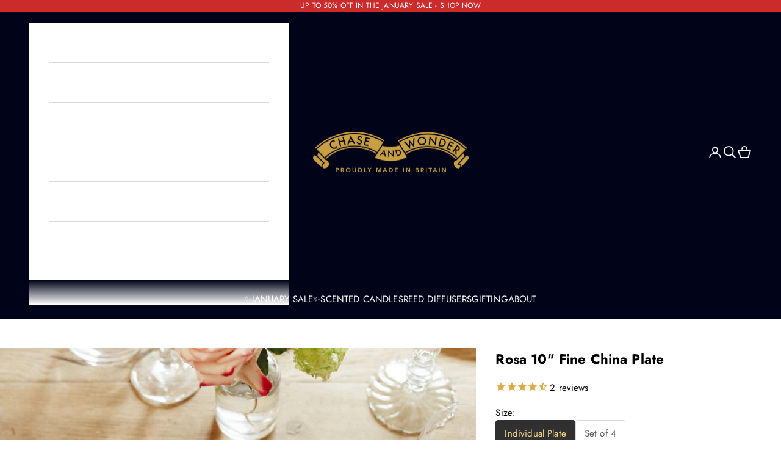

--- FILE ---
content_type: text/html; charset=utf-8
request_url: https://www.chaseandwonder.com/en-ca/products/rosa-10-fine-china-plate
body_size: 51393
content:
<!doctype html>

<html class="no-js" lang="en" dir="ltr">
  <head>
<script async crossorigin fetchpriority="high" src="/cdn/shopifycloud/importmap-polyfill/es-modules-shim.2.4.0.js"></script>
<script src="//www.chaseandwonder.com/cdn/shop/files/pandectes-rules.js?v=14844268511900742011"></script>
    <meta charset="utf-8">
    <meta name="viewport" content="width=device-width, initial-scale=1.0, height=device-height, minimum-scale=1.0, maximum-scale=5.0">

    <title>Rosa 10&quot; Fine China Plate</title><meta name="description" content="A fine China 10 inch plate featuring our Rosa Design   Hand decorated with 10 colour print, including 22 Carat gold,   Works beautifully as part of a dinner service or grouped together as distinctive piece of wall art - a stylish addition to any home. SPECIFICATIONSFine China Plate: 10 Inch/25.5cm diameterIncluding gif"><link rel="canonical" href="https://www.chaseandwonder.com/en-ca/products/rosa-10-fine-china-plate"><link rel="shortcut icon" href="//www.chaseandwonder.com/cdn/shop/files/favicon.png?v=1613532469&width=96">
      <link rel="apple-touch-icon" href="//www.chaseandwonder.com/cdn/shop/files/favicon.png?v=1613532469&width=180"><link rel="preconnect" href="https://fonts.shopifycdn.com" crossorigin>
    <link rel="dns-prefetch" href="https://productreviews.shopifycdn.com"><link rel="preload" href="//www.chaseandwonder.com/cdn/fonts/jost/jost_n4.d47a1b6347ce4a4c9f437608011273009d91f2b7.woff2" as="font" type="font/woff2" crossorigin><link rel="preload" href="//www.chaseandwonder.com/cdn/fonts/jost/jost_n4.d47a1b6347ce4a4c9f437608011273009d91f2b7.woff2" as="font" type="font/woff2" crossorigin><meta property="og:type" content="product">
  <meta property="og:title" content="Rosa 10&quot; Fine China Plate">
  <meta property="product:price:amount" content="100.00">
  <meta property="product:price:currency" content="CAD"><meta property="og:image" content="http://www.chaseandwonder.com/cdn/shop/files/Chase-and-Wonder_10_inch_Rosa_Web_Main_b.jpg?v=1683890386&width=2048">
  <meta property="og:image:secure_url" content="https://www.chaseandwonder.com/cdn/shop/files/Chase-and-Wonder_10_inch_Rosa_Web_Main_b.jpg?v=1683890386&width=2048">
  <meta property="og:image:width" content="1280">
  <meta property="og:image:height" content="1280"><meta property="og:description" content="A fine China 10 inch plate featuring our Rosa Design   Hand decorated with 10 colour print, including 22 Carat gold,   Works beautifully as part of a dinner service or grouped together as distinctive piece of wall art - a stylish addition to any home. SPECIFICATIONSFine China Plate: 10 Inch/25.5cm diameterIncluding gif"><meta property="og:url" content="https://www.chaseandwonder.com/en-ca/products/rosa-10-fine-china-plate">
<meta property="og:site_name" content="Chase and Wonder"><meta name="twitter:card" content="summary"><meta name="twitter:title" content="Rosa 10&quot; Fine China Plate">
  <meta name="twitter:description" content="


A fine China 10 inch plate featuring our Rosa Design



 
Hand decorated with 10 colour print, including 22 Carat gold,
 

Works beautifully as part of a dinner service or grouped together as distinctive piece of wall art - a stylish addition to any home.


SPECIFICATIONSFine China Plate: 10 Inch/25.5cm diameterIncluding gift box.






"><meta name="twitter:image" content="https://www.chaseandwonder.com/cdn/shop/files/Chase-and-Wonder_10_inch_Rosa_Web_Main_b.jpg?crop=center&height=1200&v=1683890386&width=1200">
  <meta name="twitter:image:alt" content="">
  <script type="application/ld+json">
  {
    "@context": "https://schema.org",
    "@type": "Product",
    "productID": 7154291769418,
    "offers": [{
          "@type": "Offer",
          "name": "Rosa 10\" Fine China Plate",
          "availability":"https://schema.org/OutOfStock",
          "price": 100.0,
          "priceCurrency": "CAD",
          "priceValidUntil": "2026-01-26","sku": "CW-HG-PL1027","gtin": "5060422445051","hasMerchantReturnPolicy": {
              "merchantReturnLink": "https:\/\/www.chaseandwonder.com\/en-ca\/policies\/refund-policy"
            },"url": "https://www.chaseandwonder.com/en-ca/products/rosa-10-fine-china-plate?variant=40328682111050"
        }
],"aggregateRating": {
        "@type": "AggregateRating",
        "ratingValue": "5.0",
        "reviewCount": "1",
        "worstRating": "1.0",
        "bestRating": "5.0"
      },"brand": {
      "@type": "Brand",
      "name": "Chase and Wonder"
    },
    "name": "Rosa 10\" Fine China Plate",
    "description": "\n\n\nA fine China 10 inch plate featuring our Rosa Design\n\n\n\n \nHand decorated with 10 colour print, including 22 Carat gold,\n \n\nWorks beautifully as part of a dinner service or grouped together as distinctive piece of wall art - a stylish addition to any home.\n\n\nSPECIFICATIONSFine China Plate: 10 Inch\/25.5cm diameterIncluding gift box.\n\n\n\n\n\n\n",
    "category": "China Plate",
    "url": "https://www.chaseandwonder.com/en-ca/products/rosa-10-fine-china-plate",
    "sku": "CW-HG-PL1027","gtin": "5060422445051","weight": {
      "@type": "QuantitativeValue",
      "unitCode": "g",
      "value": 660.0
      },"image": {
      "@type": "ImageObject",
      "url": "https://www.chaseandwonder.com/cdn/shop/files/Chase-and-Wonder_10_inch_Rosa_Web_Main_b.jpg?v=1683890386&width=1024",
      "image": "https://www.chaseandwonder.com/cdn/shop/files/Chase-and-Wonder_10_inch_Rosa_Web_Main_b.jpg?v=1683890386&width=1024",
      "name": "",
      "width": "1024",
      "height": "1024"
    }
  }
  </script>



  <script type="application/ld+json">
  {
    "@context": "https://schema.org",
    "@type": "BreadcrumbList",
  "itemListElement": [{
      "@type": "ListItem",
      "position": 1,
      "name": "Home",
      "item": "https://www.chaseandwonder.com"
    },{
          "@type": "ListItem",
          "position": 2,
          "name": "Rosa 10\" Fine China Plate",
          "item": "https://www.chaseandwonder.com/en-ca/products/rosa-10-fine-china-plate"
        }]
  }
  </script>

<style>/* Typography (heading) */
  @font-face {
  font-family: Jost;
  font-weight: 400;
  font-style: normal;
  font-display: fallback;
  src: url("//www.chaseandwonder.com/cdn/fonts/jost/jost_n4.d47a1b6347ce4a4c9f437608011273009d91f2b7.woff2") format("woff2"),
       url("//www.chaseandwonder.com/cdn/fonts/jost/jost_n4.791c46290e672b3f85c3d1c651ef2efa3819eadd.woff") format("woff");
}

@font-face {
  font-family: Jost;
  font-weight: 400;
  font-style: italic;
  font-display: fallback;
  src: url("//www.chaseandwonder.com/cdn/fonts/jost/jost_i4.b690098389649750ada222b9763d55796c5283a5.woff2") format("woff2"),
       url("//www.chaseandwonder.com/cdn/fonts/jost/jost_i4.fd766415a47e50b9e391ae7ec04e2ae25e7e28b0.woff") format("woff");
}

/* Typography (body) */
  @font-face {
  font-family: Jost;
  font-weight: 400;
  font-style: normal;
  font-display: fallback;
  src: url("//www.chaseandwonder.com/cdn/fonts/jost/jost_n4.d47a1b6347ce4a4c9f437608011273009d91f2b7.woff2") format("woff2"),
       url("//www.chaseandwonder.com/cdn/fonts/jost/jost_n4.791c46290e672b3f85c3d1c651ef2efa3819eadd.woff") format("woff");
}

@font-face {
  font-family: Jost;
  font-weight: 400;
  font-style: italic;
  font-display: fallback;
  src: url("//www.chaseandwonder.com/cdn/fonts/jost/jost_i4.b690098389649750ada222b9763d55796c5283a5.woff2") format("woff2"),
       url("//www.chaseandwonder.com/cdn/fonts/jost/jost_i4.fd766415a47e50b9e391ae7ec04e2ae25e7e28b0.woff") format("woff");
}

@font-face {
  font-family: Jost;
  font-weight: 700;
  font-style: normal;
  font-display: fallback;
  src: url("//www.chaseandwonder.com/cdn/fonts/jost/jost_n7.921dc18c13fa0b0c94c5e2517ffe06139c3615a3.woff2") format("woff2"),
       url("//www.chaseandwonder.com/cdn/fonts/jost/jost_n7.cbfc16c98c1e195f46c536e775e4e959c5f2f22b.woff") format("woff");
}

@font-face {
  font-family: Jost;
  font-weight: 700;
  font-style: italic;
  font-display: fallback;
  src: url("//www.chaseandwonder.com/cdn/fonts/jost/jost_i7.d8201b854e41e19d7ed9b1a31fe4fe71deea6d3f.woff2") format("woff2"),
       url("//www.chaseandwonder.com/cdn/fonts/jost/jost_i7.eae515c34e26b6c853efddc3fc0c552e0de63757.woff") format("woff");
}

:root {
    /* Container */
    --container-max-width: 100%;
    --container-xxs-max-width: 27.5rem; /* 440px */
    --container-xs-max-width: 42.5rem; /* 680px */
    --container-sm-max-width: 61.25rem; /* 980px */
    --container-md-max-width: 71.875rem; /* 1150px */
    --container-lg-max-width: 78.75rem; /* 1260px */
    --container-xl-max-width: 85rem; /* 1360px */
    --container-gutter: 1.25rem;

    --section-with-border-vertical-spacing: 2rem;
    --section-with-border-vertical-spacing-tight:2rem;
    --section-without-border-vertical-spacing:2.5rem;
    --section-without-border-vertical-spacing-tight:2rem;

    --section-stack-gap:2.25rem;
    --section-stack-gap-tight: 2.25rem;

    /* Form settings */
    --form-gap: 1.25rem; /* Gap between fieldset and submit button */
    --fieldset-gap: 1rem; /* Gap between each form input within a fieldset */
    --form-control-gap: 0.625rem; /* Gap between input and label (ignored for floating label) */
    --checkbox-control-gap: 0.75rem; /* Horizontal gap between checkbox and its associated label */
    --input-padding-block: 0.65rem; /* Vertical padding for input, textarea and native select */
    --input-padding-inline: 0.8rem; /* Horizontal padding for input, textarea and native select */
    --checkbox-size: 0.875rem; /* Size (width and height) for checkbox */

    /* Other sizes */
    --sticky-area-height: calc(var(--announcement-bar-is-sticky, 0) * var(--announcement-bar-height, 0px) + var(--header-is-sticky, 0) * var(--header-height, 0px));

    /* RTL support */
    --transform-logical-flip: 1;
    --transform-origin-start: left;
    --transform-origin-end: right;

    /**
     * ---------------------------------------------------------------------
     * TYPOGRAPHY
     * ---------------------------------------------------------------------
     */

    /* Font properties */
    --heading-font-family: Jost, sans-serif;
    --heading-font-weight: 400;
    --heading-font-style: normal;
    --heading-text-transform: normal;
    --heading-letter-spacing: 0.14em;
    --text-font-family: Jost, sans-serif;
    --text-font-weight: 400;
    --text-font-style: normal;
    --text-letter-spacing: 0.01em;
    --button-font: var(--text-font-style) var(--text-font-weight) var(--text-sm) / 1.65 var(--text-font-family);
    --button-text-transform: uppercase;
    --button-letter-spacing: 0.18em;

    /* Font sizes */--text-heading-size-factor: 1;
    --text-h1: max(0.6875rem, clamp(1.375rem, 1.146341463414634rem + 0.975609756097561vw, 2rem) * var(--text-heading-size-factor));
    --text-h2: max(0.6875rem, clamp(1.25rem, 1.0670731707317074rem + 0.7804878048780488vw, 1.75rem) * var(--text-heading-size-factor));
    --text-h3: max(0.6875rem, clamp(1.125rem, 1.0335365853658536rem + 0.3902439024390244vw, 1.375rem) * var(--text-heading-size-factor));
    --text-h4: max(0.6875rem, clamp(1rem, 0.9542682926829268rem + 0.1951219512195122vw, 1.125rem) * var(--text-heading-size-factor));
    --text-h5: calc(0.875rem * var(--text-heading-size-factor));
    --text-h6: calc(0.75rem * var(--text-heading-size-factor));

    --text-xs: 0.8125rem;
    --text-sm: 0.875rem;
    --text-base: 0.9375rem;
    --text-lg: 1.0625rem;
    --text-xl: 1.1875rem;

    /**
     * ---------------------------------------------------------------------
     * COLORS
     * ---------------------------------------------------------------------
     */

    /* Color settings */--accent: 245 219 139;
    --text-primary: 0 0 0;
    --background-primary: 255 255 255;
    --background-secondary: 247 247 247;
    --border-color: 217 217 217;
    --page-overlay: 0 0 0 / 0.4;

    /* Button colors */
    --button-background-primary: 245 219 139;
    --button-text-primary: 48 48 48;

    /* Status colors */
    --success-background: 212 227 203;
    --success-text: 48 122 7;
    --warning-background: 253 241 224;
    --warning-text: 237 138 0;
    --error-background: 243 204 204;
    --error-text: 203 43 43;

    /* Product colors */
    --on-sale-text: 203 43 43;
    --on-sale-badge-background: 203 43 43;
    --on-sale-badge-text: 255 255 255;
    --sold-out-badge-background: 1 4 24;
    --sold-out-badge-text: 255 255 255;
    --custom-badge-background: 226 166 64;
    --custom-badge-text: 0 0 0 / 0.65;
    --star-color: 237 138 0;

    /* Header colors */--header-background: 1 4 24;
    --header-text: 255 255 255;
    --header-border-color: 39 42 59;

    /* Footer colors */--footer-background: 1 4 24;
    --footer-text: 245 219 139;
    --footer-border-color: 38 36 41;

    /* Modal colors */--modal-background: 255 255 255;
    --modal-text: 0 0 0;
    --modal-border-color: 217 217 217;

    /* Drawer colors (reuse the same as modal) */
    --drawer-background: 255 255 255;
    --drawer-text: 0 0 0;
    --drawer-border-color: 217 217 217;

    /* Popover background (uses the primary background) */
    --popover-background: 247 247 247;
    --popover-text: 0 0 0;
    --popover-border-color: 217 217 217;

    /* Rounded variables (used for border radius) */
    --rounded-full: 9999px;
    --button-border-radius: 0.5rem;
    --input-border-radius: 0.25rem;

    /* Box shadow */
    --shadow-sm: 0 2px 8px rgb(0 0 0 / 0.05);
    --shadow: 0 5px 15px rgb(0 0 0 / 0.05);
    --shadow-md: 0 5px 30px rgb(0 0 0 / 0.05);
    --shadow-block: px px px rgb(var(--text-primary) / 0.0);

    /**
     * ---------------------------------------------------------------------
     * OTHER
     * ---------------------------------------------------------------------
     */

    --checkmark-svg-url: url(//www.chaseandwonder.com/cdn/shop/t/169/assets/checkmark.svg?v=83190853101647628991697153281);
    --cursor-zoom-in-svg-url: url(//www.chaseandwonder.com/cdn/shop/t/169/assets/cursor-zoom-in.svg?v=83926612506915081081697153281);
  }

  [dir="rtl"]:root {
    /* RTL support */
    --transform-logical-flip: -1;
    --transform-origin-start: right;
    --transform-origin-end: left;
  }

  @media screen and (min-width: 700px) {
    :root {
      /* Typography (font size) */
      --text-xs: 0.8125rem;
      --text-sm: 0.875rem;
      --text-base: 0.9375rem;
      --text-lg: 1.0625rem;
      --text-xl: 1.3125rem;

      /* Spacing settings */
      --container-gutter: 2rem;
    }
  }

  @media screen and (min-width: 1000px) {
    :root {
      /* Spacing settings */
      --container-gutter: 3rem;

      --section-with-border-vertical-spacing: 3rem;
      --section-with-border-vertical-spacing-tight: 3rem;
      --section-without-border-vertical-spacing: 3.5rem;
      --section-without-border-vertical-spacing-tight: 3rem;

      --section-stack-gap:2.25rem;
      --section-stack-gap-tight:2.25rem;
    }
  }
</style><script>
  document.documentElement.classList.replace('no-js', 'js');

  // This allows to expose several variables to the global scope, to be used in scripts
  window.themeVariables = {
    settings: {
      showPageTransition: false,
      pageType: "product",
      moneyFormat: "${{amount}}",
      moneyWithCurrencyFormat: "${{amount}} CAD",
      currencyCodeEnabled: false,
      cartType: "drawer"
    },

    strings: {
      addToCartButton: "Add to cart",
      soldOutButton: "Sold out",
      preOrderButton: "Pre-order",
      unavailableButton: "Unavailable",
      addedToCart: "Added to your cart!",
      closeGallery: "Close gallery",
      zoomGallery: "Zoom picture",
      errorGallery: "Image cannot be loaded",
      soldOutBadge: "Sold out",
      discountBadge: "Save @@",
      sku: "SKU:",
      shippingEstimatorNoResults: "Sorry, we do not ship to your address.",
      shippingEstimatorOneResult: "There is one shipping rate for your address:",
      shippingEstimatorMultipleResults: "There are several shipping rates for your address:",
      shippingEstimatorError: "One or more error occurred while retrieving shipping rates:",
      next: "Next",
      previous: "Previous"
    },

    mediaQueries: {
      'sm': 'screen and (min-width: 700px)',
      'md': 'screen and (min-width: 1000px)',
      'lg': 'screen and (min-width: 1150px)',
      'xl': 'screen and (min-width: 1400px)',
      '2xl': 'screen and (min-width: 1600px)',
      'sm-max': 'screen and (max-width: 699px)',
      'md-max': 'screen and (max-width: 999px)',
      'lg-max': 'screen and (max-width: 1149px)',
      'xl-max': 'screen and (max-width: 1399px)',
      '2xl-max': 'screen and (max-width: 1599px)',
      'motion-safe': '(prefers-reduced-motion: no-preference)',
      'motion-reduce': '(prefers-reduced-motion: reduce)',
      'supports-hover': 'screen and (pointer: fine)',
      'supports-touch': 'screen and (hover: none)'
    }
  };</script><script async src="//www.chaseandwonder.com/cdn/shop/t/169/assets/es-module-shims.min.js?v=41244696521020306371697153281"></script>

    <script type="importmap">{
        "imports": {
          "vendor": "//www.chaseandwonder.com/cdn/shop/t/169/assets/vendor.min.js?v=114730757745344854631697153281",
          "theme": "//www.chaseandwonder.com/cdn/shop/t/169/assets/theme.js?v=78529959604146383871697153281",
          "photoswipe": "//www.chaseandwonder.com/cdn/shop/t/169/assets/photoswipe.min.js?v=30761459775438637251697153281"
        }
      }
    </script>

    <script type="module" src="//www.chaseandwonder.com/cdn/shop/t/169/assets/vendor.min.js?v=114730757745344854631697153281"></script>
    <script type="module" src="//www.chaseandwonder.com/cdn/shop/t/169/assets/theme.js?v=78529959604146383871697153281"></script><script>!function(){window.ZipifyPages=window.ZipifyPages||{},window.ZipifyPages.analytics={},window.ZipifyPages.currency="GBP",window.ZipifyPages.shopDomain="chaseandwonderretail.myshopify.com",window.ZipifyPages.moneyFormat="${{amount}}",window.ZipifyPages.shopifyOptionsSelector=false,window.ZipifyPages.unitPriceEnabled=false,window.ZipifyPages.alternativeAnalyticsLoading=true,window.ZipifyPages.integrations="".split(","),window.ZipifyPages.crmUrl="https://crms.zipify.com",window.ZipifyPages.isPagesEntity=false,window.ZipifyPages.translations={soldOut:"Sold Out",unavailable:"Unavailable"},window.ZipifyPages.routes={root:"\/en-ca",cart:{index:"\/en-ca\/cart",add:"\/en-ca\/cart\/add",change:"\/en-ca\/cart\/change",clear:"\/en-ca\/cart\/clear",update:"\/en-ca\/cart\/update"}};window.ZipifyPages.eventsSubscriptions=[],window.ZipifyPages.on=function(i,a){window.ZipifyPages.eventsSubscriptions.push([i,a])}}();</script><script>(() => {
(()=>{class g{constructor(t={}){this.defaultConfig={sectionIds:[],rootMargin:"0px",onSectionViewed:()=>{},onSectionInteracted:()=>{},minViewTime:500,minVisiblePercentage:30,interactiveSelector:'a, button, input, select, textarea, [role="button"], [tabindex]:not([tabindex="-1"])'},this.config={...this.defaultConfig,...t},this.viewedSections=new Set,this.observer=null,this.viewTimers=new Map,this.init()}init(){document.readyState==="loading"?document.addEventListener("DOMContentLoaded",this.setup.bind(this)):this.setup()}setup(){this.setupObserver(),this.setupGlobalClickTracking()}setupObserver(){const t={root:null,rootMargin:this.config.rootMargin,threshold:[0,.1,.2,.3,.4,.5,.6,.7,.8,.9,1]};this.observer=new IntersectionObserver(e=>{e.forEach(i=>{this.calculateVisibility(i)?this.handleSectionVisible(i.target):this.handleSectionHidden(i.target)})},t),this.config.sectionIds.forEach(e=>{const i=document.getElementById(e);i&&this.observer.observe(i)})}calculateVisibility(t){const e=window.innerHeight,i=window.innerWidth,n=e*i,o=t.boundingClientRect,s=Math.max(0,o.top),c=Math.min(e,o.bottom),d=Math.max(0,o.left),a=Math.min(i,o.right),r=Math.max(0,c-s),l=Math.max(0,a-d)*r,m=n>0?l/n*100:0,h=o.width*o.height,p=h>0?l/h*100:0,S=m>=this.config.minVisiblePercentage,b=p>=80;return S||b}isSectionViewed(t){return this.viewedSections.has(Number(t))}setupGlobalClickTracking(){document.addEventListener("click",t=>{const e=this.findParentTrackedSection(t.target);if(e){const i=this.findInteractiveElement(t.target,e.el);i&&(this.isSectionViewed(e.id)||this.trackSectionView(e.id),this.trackSectionInteract(e.id,i,t))}})}findParentTrackedSection(t){let e=t;for(;e&&e!==document.body;){const i=e.id||e.dataset.zpSectionId,n=i?parseInt(i,10):null;if(n&&!isNaN(n)&&this.config.sectionIds.includes(n))return{el:e,id:n};e=e.parentElement}return null}findInteractiveElement(t,e){let i=t;for(;i&&i!==e;){if(i.matches(this.config.interactiveSelector))return i;i=i.parentElement}return null}trackSectionView(t){this.viewedSections.add(Number(t)),this.config.onSectionViewed(t)}trackSectionInteract(t,e,i){this.config.onSectionInteracted(t,e,i)}handleSectionVisible(t){const e=t.id,i=setTimeout(()=>{this.isSectionViewed(e)||this.trackSectionView(e)},this.config.minViewTime);this.viewTimers.set(e,i)}handleSectionHidden(t){const e=t.id;this.viewTimers.has(e)&&(clearTimeout(this.viewTimers.get(e)),this.viewTimers.delete(e))}addSection(t){if(!this.config.sectionIds.includes(t)){this.config.sectionIds.push(t);const e=document.getElementById(t);e&&this.observer&&this.observer.observe(e)}}}class f{constructor(){this.sectionTracker=new g({onSectionViewed:this.onSectionViewed.bind(this),onSectionInteracted:this.onSectionInteracted.bind(this)}),this.runningSplitTests=[]}getCookie(t){const e=document.cookie.match(new RegExp(`(?:^|; )${t}=([^;]*)`));return e?decodeURIComponent(e[1]):null}setCookie(t,e){let i=`${t}=${encodeURIComponent(e)}; path=/; SameSite=Lax`;location.protocol==="https:"&&(i+="; Secure");const n=new Date;n.setTime(n.getTime()+365*24*60*60*1e3),i+=`; expires=${n.toUTCString()}`,document.cookie=i}pickByWeight(t){const e=Object.entries(t).map(([o,s])=>[Number(o),s]),i=e.reduce((o,[,s])=>o+s,0);let n=Math.random()*i;for(const[o,s]of e){if(n<s)return o;n-=s}return e[e.length-1][0]}render(t){const e=t.blocks,i=t.test,n=i.id,o=`zpSectionSplitTest${n}`;let s=Number(this.getCookie(o));e.some(r=>r.id===s)||(s=this.pickByWeight(i.distribution),this.setCookie(o,s));const c=e.find(r=>r.id===s),d=`sectionSplitTest${c.id}`,a=document.querySelector(`template[data-id="${d}"]`);if(!a){console.error(`Template for split test ${c.id} not found`);return}document.currentScript.parentNode.insertBefore(a.content.cloneNode(!0),document.currentScript),this.runningSplitTests.push({id:n,block:c,templateId:d}),this.initTrackingForSection(c.id)}findSplitTestForSection(t){return this.runningSplitTests.find(e=>e.block.id===Number(t))}initTrackingForSection(t){this.sectionTracker.addSection(t)}onSectionViewed(t){this.trackEvent({sectionId:t,event:"zp_section_viewed"})}onSectionInteracted(t){this.trackEvent({sectionId:t,event:"zp_section_clicked"})}trackEvent({event:t,sectionId:e,payload:i={}}){const n=this.findSplitTestForSection(e);n&&window.Shopify.analytics.publish(t,{...i,sectionId:e,splitTestHash:n.id})}}window.ZipifyPages??={};window.ZipifyPages.SectionSplitTest=new f;})();

})()</script><script>window.performance && window.performance.mark && window.performance.mark('shopify.content_for_header.start');</script><meta name="google-site-verification" content="9uBv6ZHX9ewYJAZFuXQJyoIU5pRIv0eDtrX_ZI1W9TU">
<meta name="google-site-verification" content="csc3bKw2Z931WstTZCRlhPw-3kYzQB16eLiJptv1bAU">
<meta id="shopify-digital-wallet" name="shopify-digital-wallet" content="/15984133/digital_wallets/dialog">
<meta name="shopify-checkout-api-token" content="9bac2021d05ae00a6c46c52ed81c1f4f">
<meta id="in-context-paypal-metadata" data-shop-id="15984133" data-venmo-supported="false" data-environment="production" data-locale="en_US" data-paypal-v4="true" data-currency="CAD">
<link rel="alternate" hreflang="x-default" href="https://www.chaseandwonder.com/products/rosa-10-fine-china-plate">
<link rel="alternate" hreflang="en" href="https://www.chaseandwonder.com/products/rosa-10-fine-china-plate">
<link rel="alternate" hreflang="en-US" href="https://www.chaseandwonder.com/en-us/products/rosa-10-fine-china-plate">
<link rel="alternate" hreflang="en-CA" href="https://www.chaseandwonder.com/en-ca/products/rosa-10-fine-china-plate">
<link rel="alternate" type="application/json+oembed" href="https://www.chaseandwonder.com/en-ca/products/rosa-10-fine-china-plate.oembed">
<script async="async" src="/checkouts/internal/preloads.js?locale=en-CA"></script>
<link rel="preconnect" href="https://shop.app" crossorigin="anonymous">
<script async="async" src="https://shop.app/checkouts/internal/preloads.js?locale=en-CA&shop_id=15984133" crossorigin="anonymous"></script>
<script id="apple-pay-shop-capabilities" type="application/json">{"shopId":15984133,"countryCode":"GB","currencyCode":"CAD","merchantCapabilities":["supports3DS"],"merchantId":"gid:\/\/shopify\/Shop\/15984133","merchantName":"Chase and Wonder","requiredBillingContactFields":["postalAddress","email","phone"],"requiredShippingContactFields":["postalAddress","email","phone"],"shippingType":"shipping","supportedNetworks":["visa","maestro","masterCard","amex","discover","elo"],"total":{"type":"pending","label":"Chase and Wonder","amount":"1.00"},"shopifyPaymentsEnabled":true,"supportsSubscriptions":true}</script>
<script id="shopify-features" type="application/json">{"accessToken":"9bac2021d05ae00a6c46c52ed81c1f4f","betas":["rich-media-storefront-analytics"],"domain":"www.chaseandwonder.com","predictiveSearch":true,"shopId":15984133,"locale":"en"}</script>
<script>var Shopify = Shopify || {};
Shopify.shop = "chaseandwonderretail.myshopify.com";
Shopify.locale = "en";
Shopify.currency = {"active":"CAD","rate":"1.9004232"};
Shopify.country = "CA";
Shopify.theme = {"name":"Prestige (Enhancify-Dev) V1 - LIVE","id":124392374346,"schema_name":"Prestige","schema_version":"7.3.6","theme_store_id":855,"role":"main"};
Shopify.theme.handle = "null";
Shopify.theme.style = {"id":null,"handle":null};
Shopify.cdnHost = "www.chaseandwonder.com/cdn";
Shopify.routes = Shopify.routes || {};
Shopify.routes.root = "/en-ca/";</script>
<script type="module">!function(o){(o.Shopify=o.Shopify||{}).modules=!0}(window);</script>
<script>!function(o){function n(){var o=[];function n(){o.push(Array.prototype.slice.apply(arguments))}return n.q=o,n}var t=o.Shopify=o.Shopify||{};t.loadFeatures=n(),t.autoloadFeatures=n()}(window);</script>
<script>
  window.ShopifyPay = window.ShopifyPay || {};
  window.ShopifyPay.apiHost = "shop.app\/pay";
  window.ShopifyPay.redirectState = null;
</script>
<script id="shop-js-analytics" type="application/json">{"pageType":"product"}</script>
<script defer="defer" async type="module" src="//www.chaseandwonder.com/cdn/shopifycloud/shop-js/modules/v2/client.init-shop-cart-sync_DlSlHazZ.en.esm.js"></script>
<script defer="defer" async type="module" src="//www.chaseandwonder.com/cdn/shopifycloud/shop-js/modules/v2/chunk.common_D16XZWos.esm.js"></script>
<script type="module">
  await import("//www.chaseandwonder.com/cdn/shopifycloud/shop-js/modules/v2/client.init-shop-cart-sync_DlSlHazZ.en.esm.js");
await import("//www.chaseandwonder.com/cdn/shopifycloud/shop-js/modules/v2/chunk.common_D16XZWos.esm.js");

  window.Shopify.SignInWithShop?.initShopCartSync?.({"fedCMEnabled":true,"windoidEnabled":true});

</script>
<script>
  window.Shopify = window.Shopify || {};
  if (!window.Shopify.featureAssets) window.Shopify.featureAssets = {};
  window.Shopify.featureAssets['shop-js'] = {"shop-cart-sync":["modules/v2/client.shop-cart-sync_DKWYiEUO.en.esm.js","modules/v2/chunk.common_D16XZWos.esm.js"],"init-fed-cm":["modules/v2/client.init-fed-cm_vfPMjZAC.en.esm.js","modules/v2/chunk.common_D16XZWos.esm.js"],"init-shop-email-lookup-coordinator":["modules/v2/client.init-shop-email-lookup-coordinator_CR38P6MB.en.esm.js","modules/v2/chunk.common_D16XZWos.esm.js"],"init-shop-cart-sync":["modules/v2/client.init-shop-cart-sync_DlSlHazZ.en.esm.js","modules/v2/chunk.common_D16XZWos.esm.js"],"shop-cash-offers":["modules/v2/client.shop-cash-offers_CJw4IQ6B.en.esm.js","modules/v2/chunk.common_D16XZWos.esm.js","modules/v2/chunk.modal_UwFWkumu.esm.js"],"shop-toast-manager":["modules/v2/client.shop-toast-manager_BY778Uv6.en.esm.js","modules/v2/chunk.common_D16XZWos.esm.js"],"init-windoid":["modules/v2/client.init-windoid_DVhZdEm3.en.esm.js","modules/v2/chunk.common_D16XZWos.esm.js"],"shop-button":["modules/v2/client.shop-button_D2ZzKUPa.en.esm.js","modules/v2/chunk.common_D16XZWos.esm.js"],"avatar":["modules/v2/client.avatar_BTnouDA3.en.esm.js"],"init-customer-accounts-sign-up":["modules/v2/client.init-customer-accounts-sign-up_CQZUmjGN.en.esm.js","modules/v2/client.shop-login-button_Cu5K-F7X.en.esm.js","modules/v2/chunk.common_D16XZWos.esm.js","modules/v2/chunk.modal_UwFWkumu.esm.js"],"pay-button":["modules/v2/client.pay-button_CcBqbGU7.en.esm.js","modules/v2/chunk.common_D16XZWos.esm.js"],"init-shop-for-new-customer-accounts":["modules/v2/client.init-shop-for-new-customer-accounts_B5DR5JTE.en.esm.js","modules/v2/client.shop-login-button_Cu5K-F7X.en.esm.js","modules/v2/chunk.common_D16XZWos.esm.js","modules/v2/chunk.modal_UwFWkumu.esm.js"],"shop-login-button":["modules/v2/client.shop-login-button_Cu5K-F7X.en.esm.js","modules/v2/chunk.common_D16XZWos.esm.js","modules/v2/chunk.modal_UwFWkumu.esm.js"],"shop-follow-button":["modules/v2/client.shop-follow-button_BX8Slf17.en.esm.js","modules/v2/chunk.common_D16XZWos.esm.js","modules/v2/chunk.modal_UwFWkumu.esm.js"],"init-customer-accounts":["modules/v2/client.init-customer-accounts_DjKkmQ2w.en.esm.js","modules/v2/client.shop-login-button_Cu5K-F7X.en.esm.js","modules/v2/chunk.common_D16XZWos.esm.js","modules/v2/chunk.modal_UwFWkumu.esm.js"],"lead-capture":["modules/v2/client.lead-capture_ChWCg7nV.en.esm.js","modules/v2/chunk.common_D16XZWos.esm.js","modules/v2/chunk.modal_UwFWkumu.esm.js"],"checkout-modal":["modules/v2/client.checkout-modal_DPnpVyv-.en.esm.js","modules/v2/chunk.common_D16XZWos.esm.js","modules/v2/chunk.modal_UwFWkumu.esm.js"],"shop-login":["modules/v2/client.shop-login_leRXJtcZ.en.esm.js","modules/v2/chunk.common_D16XZWos.esm.js","modules/v2/chunk.modal_UwFWkumu.esm.js"],"payment-terms":["modules/v2/client.payment-terms_Bp9K0NXD.en.esm.js","modules/v2/chunk.common_D16XZWos.esm.js","modules/v2/chunk.modal_UwFWkumu.esm.js"]};
</script>
<script>(function() {
  var isLoaded = false;
  function asyncLoad() {
    if (isLoaded) return;
    isLoaded = true;
    var urls = ["https:\/\/cdn1.stamped.io\/files\/widget.min.js?shop=chaseandwonderretail.myshopify.com","https:\/\/scripts.juniphq.com\/v1\/junip_shopify.js?shop=chaseandwonderretail.myshopify.com","https:\/\/cdn.rebuyengine.com\/onsite\/js\/rebuy.js?shop=chaseandwonderretail.myshopify.com","https:\/\/s3.eu-west-1.amazonaws.com\/production-klarna-il-shopify-osm\/7bec47374bc1cb6b6338dfd4d69e7bffd4f4b70b\/chaseandwonderretail.myshopify.com-1753370588129.js?shop=chaseandwonderretail.myshopify.com"];
    for (var i = 0; i < urls.length; i++) {
      var s = document.createElement('script');
      s.type = 'text/javascript';
      s.async = true;
      s.src = urls[i];
      var x = document.getElementsByTagName('script')[0];
      x.parentNode.insertBefore(s, x);
    }
  };
  if(window.attachEvent) {
    window.attachEvent('onload', asyncLoad);
  } else {
    window.addEventListener('load', asyncLoad, false);
  }
})();</script>
<script id="__st">var __st={"a":15984133,"offset":0,"reqid":"42d09916-edd8-49ec-8564-db07295b9f4f-1768573377","pageurl":"www.chaseandwonder.com\/en-ca\/products\/rosa-10-fine-china-plate","u":"c8715e706f1c","p":"product","rtyp":"product","rid":7154291769418};</script>
<script>window.ShopifyPaypalV4VisibilityTracking = true;</script>
<script id="captcha-bootstrap">!function(){'use strict';const t='contact',e='account',n='new_comment',o=[[t,t],['blogs',n],['comments',n],[t,'customer']],c=[[e,'customer_login'],[e,'guest_login'],[e,'recover_customer_password'],[e,'create_customer']],r=t=>t.map((([t,e])=>`form[action*='/${t}']:not([data-nocaptcha='true']) input[name='form_type'][value='${e}']`)).join(','),a=t=>()=>t?[...document.querySelectorAll(t)].map((t=>t.form)):[];function s(){const t=[...o],e=r(t);return a(e)}const i='password',u='form_key',d=['recaptcha-v3-token','g-recaptcha-response','h-captcha-response',i],f=()=>{try{return window.sessionStorage}catch{return}},m='__shopify_v',_=t=>t.elements[u];function p(t,e,n=!1){try{const o=window.sessionStorage,c=JSON.parse(o.getItem(e)),{data:r}=function(t){const{data:e,action:n}=t;return t[m]||n?{data:e,action:n}:{data:t,action:n}}(c);for(const[e,n]of Object.entries(r))t.elements[e]&&(t.elements[e].value=n);n&&o.removeItem(e)}catch(o){console.error('form repopulation failed',{error:o})}}const l='form_type',E='cptcha';function T(t){t.dataset[E]=!0}const w=window,h=w.document,L='Shopify',v='ce_forms',y='captcha';let A=!1;((t,e)=>{const n=(g='f06e6c50-85a8-45c8-87d0-21a2b65856fe',I='https://cdn.shopify.com/shopifycloud/storefront-forms-hcaptcha/ce_storefront_forms_captcha_hcaptcha.v1.5.2.iife.js',D={infoText:'Protected by hCaptcha',privacyText:'Privacy',termsText:'Terms'},(t,e,n)=>{const o=w[L][v],c=o.bindForm;if(c)return c(t,g,e,D).then(n);var r;o.q.push([[t,g,e,D],n]),r=I,A||(h.body.append(Object.assign(h.createElement('script'),{id:'captcha-provider',async:!0,src:r})),A=!0)});var g,I,D;w[L]=w[L]||{},w[L][v]=w[L][v]||{},w[L][v].q=[],w[L][y]=w[L][y]||{},w[L][y].protect=function(t,e){n(t,void 0,e),T(t)},Object.freeze(w[L][y]),function(t,e,n,w,h,L){const[v,y,A,g]=function(t,e,n){const i=e?o:[],u=t?c:[],d=[...i,...u],f=r(d),m=r(i),_=r(d.filter((([t,e])=>n.includes(e))));return[a(f),a(m),a(_),s()]}(w,h,L),I=t=>{const e=t.target;return e instanceof HTMLFormElement?e:e&&e.form},D=t=>v().includes(t);t.addEventListener('submit',(t=>{const e=I(t);if(!e)return;const n=D(e)&&!e.dataset.hcaptchaBound&&!e.dataset.recaptchaBound,o=_(e),c=g().includes(e)&&(!o||!o.value);(n||c)&&t.preventDefault(),c&&!n&&(function(t){try{if(!f())return;!function(t){const e=f();if(!e)return;const n=_(t);if(!n)return;const o=n.value;o&&e.removeItem(o)}(t);const e=Array.from(Array(32),(()=>Math.random().toString(36)[2])).join('');!function(t,e){_(t)||t.append(Object.assign(document.createElement('input'),{type:'hidden',name:u})),t.elements[u].value=e}(t,e),function(t,e){const n=f();if(!n)return;const o=[...t.querySelectorAll(`input[type='${i}']`)].map((({name:t})=>t)),c=[...d,...o],r={};for(const[a,s]of new FormData(t).entries())c.includes(a)||(r[a]=s);n.setItem(e,JSON.stringify({[m]:1,action:t.action,data:r}))}(t,e)}catch(e){console.error('failed to persist form',e)}}(e),e.submit())}));const S=(t,e)=>{t&&!t.dataset[E]&&(n(t,e.some((e=>e===t))),T(t))};for(const o of['focusin','change'])t.addEventListener(o,(t=>{const e=I(t);D(e)&&S(e,y())}));const B=e.get('form_key'),M=e.get(l),P=B&&M;t.addEventListener('DOMContentLoaded',(()=>{const t=y();if(P)for(const e of t)e.elements[l].value===M&&p(e,B);[...new Set([...A(),...v().filter((t=>'true'===t.dataset.shopifyCaptcha))])].forEach((e=>S(e,t)))}))}(h,new URLSearchParams(w.location.search),n,t,e,['guest_login'])})(!0,!0)}();</script>
<script integrity="sha256-4kQ18oKyAcykRKYeNunJcIwy7WH5gtpwJnB7kiuLZ1E=" data-source-attribution="shopify.loadfeatures" defer="defer" src="//www.chaseandwonder.com/cdn/shopifycloud/storefront/assets/storefront/load_feature-a0a9edcb.js" crossorigin="anonymous"></script>
<script crossorigin="anonymous" defer="defer" src="//www.chaseandwonder.com/cdn/shopifycloud/storefront/assets/shopify_pay/storefront-65b4c6d7.js?v=20250812"></script>
<script data-source-attribution="shopify.dynamic_checkout.dynamic.init">var Shopify=Shopify||{};Shopify.PaymentButton=Shopify.PaymentButton||{isStorefrontPortableWallets:!0,init:function(){window.Shopify.PaymentButton.init=function(){};var t=document.createElement("script");t.src="https://www.chaseandwonder.com/cdn/shopifycloud/portable-wallets/latest/portable-wallets.en.js",t.type="module",document.head.appendChild(t)}};
</script>
<script data-source-attribution="shopify.dynamic_checkout.buyer_consent">
  function portableWalletsHideBuyerConsent(e){var t=document.getElementById("shopify-buyer-consent"),n=document.getElementById("shopify-subscription-policy-button");t&&n&&(t.classList.add("hidden"),t.setAttribute("aria-hidden","true"),n.removeEventListener("click",e))}function portableWalletsShowBuyerConsent(e){var t=document.getElementById("shopify-buyer-consent"),n=document.getElementById("shopify-subscription-policy-button");t&&n&&(t.classList.remove("hidden"),t.removeAttribute("aria-hidden"),n.addEventListener("click",e))}window.Shopify?.PaymentButton&&(window.Shopify.PaymentButton.hideBuyerConsent=portableWalletsHideBuyerConsent,window.Shopify.PaymentButton.showBuyerConsent=portableWalletsShowBuyerConsent);
</script>
<script>
  function portableWalletsCleanup(e){e&&e.src&&console.error("Failed to load portable wallets script "+e.src);var t=document.querySelectorAll("shopify-accelerated-checkout .shopify-payment-button__skeleton, shopify-accelerated-checkout-cart .wallet-cart-button__skeleton"),e=document.getElementById("shopify-buyer-consent");for(let e=0;e<t.length;e++)t[e].remove();e&&e.remove()}function portableWalletsNotLoadedAsModule(e){e instanceof ErrorEvent&&"string"==typeof e.message&&e.message.includes("import.meta")&&"string"==typeof e.filename&&e.filename.includes("portable-wallets")&&(window.removeEventListener("error",portableWalletsNotLoadedAsModule),window.Shopify.PaymentButton.failedToLoad=e,"loading"===document.readyState?document.addEventListener("DOMContentLoaded",window.Shopify.PaymentButton.init):window.Shopify.PaymentButton.init())}window.addEventListener("error",portableWalletsNotLoadedAsModule);
</script>

<script type="module" src="https://www.chaseandwonder.com/cdn/shopifycloud/portable-wallets/latest/portable-wallets.en.js" onError="portableWalletsCleanup(this)" crossorigin="anonymous"></script>
<script nomodule>
  document.addEventListener("DOMContentLoaded", portableWalletsCleanup);
</script>

<link id="shopify-accelerated-checkout-styles" rel="stylesheet" media="screen" href="https://www.chaseandwonder.com/cdn/shopifycloud/portable-wallets/latest/accelerated-checkout-backwards-compat.css" crossorigin="anonymous">
<style id="shopify-accelerated-checkout-cart">
        #shopify-buyer-consent {
  margin-top: 1em;
  display: inline-block;
  width: 100%;
}

#shopify-buyer-consent.hidden {
  display: none;
}

#shopify-subscription-policy-button {
  background: none;
  border: none;
  padding: 0;
  text-decoration: underline;
  font-size: inherit;
  cursor: pointer;
}

#shopify-subscription-policy-button::before {
  box-shadow: none;
}

      </style>

<script>window.performance && window.performance.mark && window.performance.mark('shopify.content_for_header.end');</script>
<link href="//www.chaseandwonder.com/cdn/shop/t/169/assets/theme.css?v=175971438473909858141697153281" rel="stylesheet" type="text/css" media="all" /><!-- BEGIN app block: shopify://apps/pandectes-gdpr/blocks/banner/58c0baa2-6cc1-480c-9ea6-38d6d559556a -->
  
    
      <!-- TCF is active, scripts are loaded above -->
      
        <script>
          if (!window.PandectesRulesSettings) {
            window.PandectesRulesSettings = {"store":{"id":15984133,"adminMode":false,"headless":false,"storefrontRootDomain":"","checkoutRootDomain":"","storefrontAccessToken":""},"banner":{"revokableTrigger":false,"cookiesBlockedByDefault":"7","hybridStrict":false,"isActive":true},"geolocation":{"auOnly":false,"brOnly":false,"caOnly":false,"chOnly":false,"euOnly":false,"jpOnly":false,"nzOnly":false,"thOnly":false,"zaOnly":false,"canadaOnly":false,"globalVisibility":true},"blocker":{"isActive":true,"googleConsentMode":{"isActive":true,"id":"","analyticsId":"G-KQ3X9RSVCG, GT-WPQR9MD","adwordsId":"","adStorageCategory":4,"analyticsStorageCategory":2,"functionalityStorageCategory":1,"personalizationStorageCategory":1,"securityStorageCategory":0,"customEvent":false,"redactData":false,"urlPassthrough":false,"dataLayerProperty":"dataLayer","waitForUpdate":500,"useNativeChannel":false,"debugMode":false},"facebookPixel":{"isActive":false,"id":"","ldu":false},"microsoft":{"isActive":false,"uetTags":""},"rakuten":{"isActive":false,"cmp":false,"ccpa":false},"gpcIsActive":true,"klaviyoIsActive":true,"defaultBlocked":7,"patterns":{"whiteList":[],"blackList":{"1":[],"2":[],"4":[],"8":[]},"iframesWhiteList":[],"iframesBlackList":{"1":[],"2":[],"4":[],"8":[]},"beaconsWhiteList":[],"beaconsBlackList":{"1":[],"2":[],"4":[],"8":[]}}}};
            const rulesScript = document.createElement('script');
            window.PandectesRulesSettings.auto = true;
            rulesScript.src = "https://cdn.shopify.com/extensions/019bc6ed-87c8-71fa-828d-d048721d687b/gdpr-222/assets/pandectes-rules.js";
            const firstChild = document.head.firstChild;
            document.head.insertBefore(rulesScript, firstChild);
          }
        </script>
      
      <script>
        
          window.PandectesSettings = {"store":{"id":15984133,"plan":"premium","theme":"Prestige (Enhancify-Dev) V1 - LIVE","primaryLocale":"en","adminMode":false,"headless":false,"storefrontRootDomain":"","checkoutRootDomain":"","storefrontAccessToken":""},"tsPublished":1753452608,"declaration":{"declDays":"","declName":"","declPath":"","declType":"","isActive":false,"showType":true,"declHours":"","declYears":"","declDomain":"","declMonths":"","declMinutes":"","declPurpose":"","declSeconds":"","declSession":"","showPurpose":false,"declProvider":"","showProvider":true,"declIntroText":"","declRetention":"","declFirstParty":"","declThirdParty":"","showDateGenerated":true},"language":{"unpublished":[],"languageMode":"Single","fallbackLanguage":"en","languageDetection":"locale","languagesSupported":[]},"texts":{"managed":{"headerText":{"en":"We respect your privacy"},"consentText":{"en":"May we use cookies to enhance your experience?"},"linkText":{"en":"Learn more"},"imprintText":{"en":"Imprint"},"googleLinkText":{"en":"Google's Privacy Terms"},"allowButtonText":{"en":"Accept"},"denyButtonText":{"en":"Decline"},"dismissButtonText":{"en":"Ok"},"leaveSiteButtonText":{"en":"Leave this site"},"preferencesButtonText":{"en":"Preferences"},"cookiePolicyText":{"en":"Cookie policy"},"preferencesPopupTitleText":{"en":"Manage consent preferences"},"preferencesPopupIntroText":{"en":"We use cookies to optimize website functionality, analyze the performance, and provide personalized experience to you. Some cookies are essential to make the website operate and function correctly. Those cookies cannot be disabled. In this window you can manage your preference of cookies."},"preferencesPopupSaveButtonText":{"en":"Save preferences"},"preferencesPopupCloseButtonText":{"en":"Close"},"preferencesPopupAcceptAllButtonText":{"en":"Accept all"},"preferencesPopupRejectAllButtonText":{"en":"Reject all"},"cookiesDetailsText":{"en":"Cookies details"},"preferencesPopupAlwaysAllowedText":{"en":"Always allowed"},"accessSectionParagraphText":{"en":"You have the right to request access to your data at any time."},"accessSectionTitleText":{"en":"Data portability"},"accessSectionAccountInfoActionText":{"en":"Personal data"},"accessSectionDownloadReportActionText":{"en":"Request export"},"accessSectionGDPRRequestsActionText":{"en":"Data subject requests"},"accessSectionOrdersRecordsActionText":{"en":"Orders"},"rectificationSectionParagraphText":{"en":"You have the right to request your data to be updated whenever you think it is appropriate."},"rectificationSectionTitleText":{"en":"Data Rectification"},"rectificationCommentPlaceholder":{"en":"Describe what you want to be updated"},"rectificationCommentValidationError":{"en":"Comment is required"},"rectificationSectionEditAccountActionText":{"en":"Request an update"},"erasureSectionTitleText":{"en":"Right to be forgotten"},"erasureSectionParagraphText":{"en":"You have the right to ask all your data to be erased. After that, you will no longer be able to access your account."},"erasureSectionRequestDeletionActionText":{"en":"Request personal data deletion"},"consentDate":{"en":"Consent date"},"consentId":{"en":"Consent ID"},"consentSectionChangeConsentActionText":{"en":"Change consent preference"},"consentSectionConsentedText":{"en":"You consented to the cookies policy of this website on"},"consentSectionNoConsentText":{"en":"You have not consented to the cookies policy of this website."},"consentSectionTitleText":{"en":"Your cookie consent"},"consentStatus":{"en":"Consent preference"},"confirmationFailureMessage":{"en":"Your request was not verified. Please try again and if problem persists, contact store owner for assistance"},"confirmationFailureTitle":{"en":"A problem occurred"},"confirmationSuccessMessage":{"en":"We will soon get back to you as to your request."},"confirmationSuccessTitle":{"en":"Your request is verified"},"guestsSupportEmailFailureMessage":{"en":"Your request was not submitted. Please try again and if problem persists, contact store owner for assistance."},"guestsSupportEmailFailureTitle":{"en":"A problem occurred"},"guestsSupportEmailPlaceholder":{"en":"E-mail address"},"guestsSupportEmailSuccessMessage":{"en":"If you are registered as a customer of this store, you will soon receive an email with instructions on how to proceed."},"guestsSupportEmailSuccessTitle":{"en":"Thank you for your request"},"guestsSupportEmailValidationError":{"en":"Email is not valid"},"guestsSupportInfoText":{"en":"Please login with your customer account to further proceed."},"submitButton":{"en":"Submit"},"submittingButton":{"en":"Submitting..."},"cancelButton":{"en":"Cancel"},"declIntroText":{"en":"We use cookies to optimize website functionality, analyze the performance, and provide personalized experience to you. Some cookies are essential to make the website operate and function correctly. Those cookies cannot be disabled. In this window you can manage your preference of cookies."},"declName":{"en":"Name"},"declPurpose":{"en":"Purpose"},"declType":{"en":"Type"},"declRetention":{"en":"Retention"},"declProvider":{"en":"Provider"},"declFirstParty":{"en":"First-party"},"declThirdParty":{"en":"Third-party"},"declSeconds":{"en":"seconds"},"declMinutes":{"en":"minutes"},"declHours":{"en":"hours"},"declDays":{"en":"days"},"declMonths":{"en":"months"},"declYears":{"en":"years"},"declSession":{"en":"Session"},"declDomain":{"en":"Domain"},"declPath":{"en":"Path"}},"categories":{"strictlyNecessaryCookiesTitleText":{"en":"Strictly necessary cookies"},"strictlyNecessaryCookiesDescriptionText":{"en":"These cookies are essential in order to enable you to move around the website and use its features, such as accessing secure areas of the website. The website cannot function properly without these cookies."},"functionalityCookiesTitleText":{"en":"Functional cookies"},"functionalityCookiesDescriptionText":{"en":"These cookies enable the site to provide enhanced functionality and personalisation. They may be set by us or by third party providers whose services we have added to our pages. If you do not allow these cookies then some or all of these services may not function properly."},"performanceCookiesTitleText":{"en":"Performance cookies"},"performanceCookiesDescriptionText":{"en":"These cookies enable us to monitor and improve the performance of our website. For example, they allow us to count visits, identify traffic sources and see which parts of the site are most popular."},"targetingCookiesTitleText":{"en":"Targeting cookies"},"targetingCookiesDescriptionText":{"en":"These cookies may be set through our site by our advertising partners. They may be used by those companies to build a profile of your interests and show you relevant adverts on other sites.    They do not store directly personal information, but are based on uniquely identifying your browser and internet device. If you do not allow these cookies, you will experience less targeted advertising."},"unclassifiedCookiesTitleText":{"en":"Unclassified cookies"},"unclassifiedCookiesDescriptionText":{"en":"Unclassified cookies are cookies that we are in the process of classifying, together with the providers of individual cookies."}},"auto":{}},"library":{"previewMode":false,"fadeInTimeout":0,"defaultBlocked":7,"showLink":false,"showImprintLink":false,"showGoogleLink":false,"enabled":true,"cookie":{"expiryDays":365,"secure":true,"domain":""},"dismissOnScroll":false,"dismissOnWindowClick":false,"dismissOnTimeout":false,"palette":{"popup":{"background":"#000000","backgroundForCalculations":{"a":1,"b":0,"g":0,"r":0},"text":"#FFFFFF"},"button":{"background":"#EDD94F","backgroundForCalculations":{"a":1,"b":79,"g":217,"r":237},"text":"#000000","textForCalculation":{"a":1,"b":0,"g":0,"r":0},"border":"transparent"}},"content":{"href":"/policies/privacy-policy","imprintHref":"","close":"&#10005;","target":"","logo":""},"window":"<div role=\"dialog\" aria-label=\"\" aria-describedby=\"cookieconsent:desc\" id=\"pandectes-banner\" class=\"cc-window-wrapper cc-popup-wrapper\"><div class=\"pd-cookie-banner-window cc-window {{classes}}\"><!--googleoff: all-->{{children}}<!--googleon: all--></div></div>","compliance":{"custom":"<div class=\"cc-compliance cc-highlight\">{{preferences}}{{allow}}</div>"},"type":"custom","layouts":{"basic":"{{message}}{{compliance}}"},"position":"popup","theme":"classic","revokable":false,"animateRevokable":false,"revokableReset":false,"revokableLogoUrl":"","revokablePlacement":"bottom-left","revokableMarginHorizontal":15,"revokableMarginVertical":15,"static":false,"autoAttach":true,"hasTransition":true,"blacklistPage":[""],"elements":{"close":"<button aria-label=\"\" type=\"button\" class=\"cc-close\">{{close}}</button>","dismiss":"<button type=\"button\" class=\"cc-btn cc-btn-decision cc-dismiss\">{{dismiss}}</button>","allow":"<button type=\"button\" class=\"cc-btn cc-btn-decision cc-allow\">{{allow}}</button>","deny":"<button type=\"button\" class=\"cc-btn cc-btn-decision cc-deny\">{{deny}}</button>","preferences":"<button type=\"button\" class=\"cc-btn cc-settings\" onclick=\"Pandectes.fn.openPreferences()\">{{preferences}}</button>"}},"geolocation":{"auOnly":false,"brOnly":false,"caOnly":false,"chOnly":false,"euOnly":false,"jpOnly":false,"nzOnly":false,"thOnly":false,"zaOnly":false,"canadaOnly":false,"globalVisibility":true},"dsr":{"guestsSupport":false,"accessSectionDownloadReportAuto":false},"banner":{"resetTs":1751629021,"extraCss":"        .cc-banner-logo {max-width: 24em!important;}    @media(min-width: 768px) {.cc-window.cc-floating{max-width: 24em!important;width: 24em!important;}}    .cc-message, .pd-cookie-banner-window .cc-header, .cc-logo {text-align: left}    .cc-window-wrapper{z-index: 2147483647;-webkit-transition: opacity 1s ease;  transition: opacity 1s ease;}    .cc-window{padding: 19px!important;z-index: 2147483647;font-family: inherit;}    .pd-cookie-banner-window .cc-header{font-family: inherit;}    .pd-cp-ui{font-family: inherit; background-color: #000000;color:#FFFFFF;}    button.pd-cp-btn, a.pd-cp-btn{background-color:#EDD94F;color:#000000!important;}    input + .pd-cp-preferences-slider{background-color: rgba(255, 255, 255, 0.3)}    .pd-cp-scrolling-section::-webkit-scrollbar{background-color: rgba(255, 255, 255, 0.3)}    input:checked + .pd-cp-preferences-slider{background-color: rgba(255, 255, 255, 1)}    .pd-cp-scrolling-section::-webkit-scrollbar-thumb {background-color: rgba(255, 255, 255, 1)}    .pd-cp-ui-close{color:#FFFFFF;}    .pd-cp-preferences-slider:before{background-color: #000000}    .pd-cp-title:before {border-color: #FFFFFF!important}    .pd-cp-preferences-slider{background-color:#FFFFFF}    .pd-cp-toggle{color:#FFFFFF!important}    @media(max-width:699px) {.pd-cp-ui-close-top svg {fill: #FFFFFF}}    .pd-cp-toggle:hover,.pd-cp-toggle:visited,.pd-cp-toggle:active{color:#FFFFFF!important}    .pd-cookie-banner-window {box-shadow: 0 0 18px rgb(0 0 0 / 20%);}  ","customJavascript":{"useButtons":true},"showPoweredBy":false,"logoHeight":27,"revokableTrigger":false,"hybridStrict":false,"cookiesBlockedByDefault":"7","isActive":true,"implicitSavePreferences":true,"cookieIcon":false,"blockBots":false,"showCookiesDetails":true,"hasTransition":true,"blockingPage":false,"showOnlyLandingPage":false,"leaveSiteUrl":"https://pandectes.io","linkRespectStoreLang":false},"cookies":{"0":[{"name":"shopify_pay_redirect","type":"http","domain":"www.chaseandwonder.com","path":"/","provider":"Shopify","firstParty":true,"retention":"1 hour(s)","expires":1,"unit":"declHours","purpose":{"en":"Used to accelerate the checkout process when the buyer has a Shop Pay account."}},{"name":"cart","type":"http","domain":"www.chaseandwonder.com","path":"/","provider":"Shopify","firstParty":true,"retention":"1 month(s)","expires":1,"unit":"declMonths","purpose":{"en":"Contains information related to the user's cart."}},{"name":"_shopify_essential","type":"http","domain":"www.chaseandwonder.com","path":"/","provider":"Shopify","firstParty":true,"retention":"Session","expires":-56,"unit":"declYears","purpose":{"en":"Contains essential information for the correct functionality of a store such as session and checkout information and anti-tampering data."}},{"name":"keep_alive","type":"http","domain":"www.chaseandwonder.com","path":"/","provider":"Shopify","firstParty":true,"retention":"Session","expires":-56,"unit":"declYears","purpose":{"en":"Used when international domain redirection is enabled to determine if a request is the first one of a session."}},{"name":"_shopify_test","type":"http","domain":"com","path":"/","provider":"Shopify","firstParty":false,"retention":"Session","expires":1,"unit":"declSeconds","purpose":{"en":"A test cookie used by Shopify to verify the store's setup."}},{"name":"_shopify_test","type":"http","domain":"chaseandwonder.com","path":"/","provider":"Shopify","firstParty":false,"retention":"Session","expires":1,"unit":"declSeconds","purpose":{"en":"A test cookie used by Shopify to verify the store's setup."}},{"name":"_shopify_test","type":"http","domain":"www.chaseandwonder.com","path":"/","provider":"Shopify","firstParty":true,"retention":"Session","expires":1,"unit":"declSeconds","purpose":{"en":"A test cookie used by Shopify to verify the store's setup."}},{"name":"_shop_app_essential","type":"http","domain":".shop.app","path":"/","provider":"Shopify","firstParty":false,"retention":"1 year(s)","expires":1,"unit":"declYears","purpose":{"en":"Stores essential information for Shopify's Shop app ensuring core functionality."}},{"name":"_tracking_consent","type":"http","domain":".chaseandwonder.com","path":"/","provider":"Shopify","firstParty":false,"retention":"1 year(s)","expires":1,"unit":"declYears","purpose":{"en":"Used to store a user's preferences if a merchant has set up privacy rules in the visitor's region."}},{"name":"cart_currency","type":"http","domain":"www.chaseandwonder.com","path":"/","provider":"Shopify","firstParty":true,"retention":"2 week(s)","expires":2,"unit":"declWeeks","purpose":{"en":"Used after a checkout is completed to initialize a new empty cart with the same currency as the one just used."}},{"name":"localization","type":"http","domain":"www.chaseandwonder.com","path":"/","provider":"Shopify","firstParty":true,"retention":"1 year(s)","expires":1,"unit":"declYears","purpose":{"en":"Used to localize the cart to the correct country."}},{"name":"__storage_test__*","type":"html_local","domain":"https://www.chaseandwonder.com","path":"/","provider":"Unknown","firstParty":true,"retention":"Local Storage","expires":1,"unit":"declYears","purpose":{"en":""}}],"1":[{"name":"test","type":"html_local","domain":"https://www.chaseandwonder.com","path":"/","provider":"Parse.ly","firstParty":true,"retention":"Local Storage","expires":1,"unit":"declYears","purpose":{"en":"Used to discover cookie support."}},{"name":"test","type":"html_session","domain":"https://www.chaseandwonder.com","path":"/","provider":"Parse.ly","firstParty":true,"retention":"Session","expires":1,"unit":"declYears","purpose":{"en":"Used to discover cookie support."}}],"2":[{"name":"_ga","type":"http","domain":".chaseandwonder.com","path":"/","provider":"Google","firstParty":false,"retention":"1 year(s)","expires":1,"unit":"declYears","purpose":{"en":"Cookie is set by Google Analytics with unknown functionality"}},{"name":"_shopify_s","type":"http","domain":"com","path":"/","provider":"Shopify","firstParty":false,"retention":"Session","expires":1,"unit":"declSeconds","purpose":{"en":"Used to identify a given browser session/shop combination. Duration is 30 minute rolling expiry of last use."}},{"name":"stg_last_interaction","type":"http","domain":"www.chaseandwonder.com","path":"/","provider":"Piwik","firstParty":true,"retention":"1 year(s)","expires":1,"unit":"declYears","purpose":{"en":"Determines if the last visitor's session is ongoing or a new session has started."}},{"name":"stg_returning_visitor","type":"http","domain":"www.chaseandwonder.com","path":"/","provider":"Piwik","firstParty":true,"retention":"1 year(s)","expires":1,"unit":"declYears","purpose":{"en":"Identifies returning visitors to the website."}},{"name":"_pk_id.*","type":"http","domain":"www.chaseandwonder.com","path":"/","provider":"Piwik","firstParty":true,"retention":"1 year(s)","expires":1,"unit":"declYears","purpose":{"en":""}},{"name":"_pk_ses*","type":"http","domain":"www.chaseandwonder.com","path":"/","provider":"Matomo","firstParty":true,"retention":"30 minute(s)","expires":30,"unit":"declMinutes","purpose":{"en":""}},{"name":"_ga_*","type":"http","domain":".chaseandwonder.com","path":"/","provider":"Google","firstParty":false,"retention":"1 year(s)","expires":1,"unit":"declYears","purpose":{"en":""}},{"name":"_gcl_*","type":"http","domain":".chaseandwonder.com","path":"/","provider":"Google","firstParty":false,"retention":"3 month(s)","expires":3,"unit":"declMonths","purpose":{"en":""}},{"name":"_orig_referrer","type":"http","domain":".chaseandwonder.com","path":"/","provider":"Shopify","firstParty":false,"retention":"2 week(s)","expires":2,"unit":"declWeeks","purpose":{"en":"Allows merchant to identify where people are visiting them from."}},{"name":"AMP_*","type":"html_local","domain":"https://www.chaseandwonder.com","path":"/","provider":"Amplitude","firstParty":true,"retention":"Local Storage","expires":1,"unit":"declYears","purpose":{"en":""}},{"name":"_landing_page","type":"http","domain":".chaseandwonder.com","path":"/","provider":"Shopify","firstParty":false,"retention":"2 week(s)","expires":2,"unit":"declWeeks","purpose":{"en":"Capture the landing page of visitor when they come from other sites."}},{"name":"_shopify_s","type":"http","domain":".chaseandwonder.com","path":"/","provider":"Shopify","firstParty":false,"retention":"30 minute(s)","expires":30,"unit":"declMinutes","purpose":{"en":"Used to identify a given browser session/shop combination. Duration is 30 minute rolling expiry of last use."}},{"name":"_shopify_y","type":"http","domain":".chaseandwonder.com","path":"/","provider":"Shopify","firstParty":false,"retention":"1 year(s)","expires":1,"unit":"declYears","purpose":{"en":"Shopify analytics."}},{"name":"_kla_test","type":"html_local","domain":"https://www.chaseandwonder.com","path":"/","provider":"Klaviyo","firstParty":true,"retention":"Local Storage","expires":1,"unit":"declYears","purpose":{"en":"Used for testing purposes to monitor the functionality of the Klaviyo tracking script."}},{"name":"_gcl_*","type":"html_local","domain":"https://www.chaseandwonder.com","path":"/","provider":"Google","firstParty":true,"retention":"Local Storage","expires":1,"unit":"declYears","purpose":{"en":""}},{"name":"bugsnag-anonymous-id","type":"html_local","domain":"https://shop.app","path":"/","provider":"Unknown","firstParty":false,"retention":"Local Storage","expires":1,"unit":"declYears","purpose":{"en":"Stores an anonymous ID for error tracking and analytics."}},{"name":"stg_traffic_source_priority","type":"http","domain":"www.chaseandwonder.com","path":"/","provider":"Piwik","firstParty":true,"retention":"30 minute(s)","expires":30,"unit":"declMinutes","purpose":{"en":"Stores the type of traffic source that explains how the visitor reached your website."}}],"4":[{"name":"__kla_id","type":"http","domain":"www.chaseandwonder.com","path":"/","provider":"Klaviyo","firstParty":true,"retention":"1 year(s)","expires":1,"unit":"declYears","purpose":{"en":"Tracks when someone clicks through a Klaviyo email to your website."}},{"name":"_fbp","type":"http","domain":".chaseandwonder.com","path":"/","provider":"Facebook","firstParty":false,"retention":"3 month(s)","expires":3,"unit":"declMonths","purpose":{"en":"Cookie is placed by Facebook to track visits across websites."}},{"name":"lastExternalReferrerTime","type":"html_local","domain":"https://www.chaseandwonder.com","path":"/","provider":"Facebook","firstParty":true,"retention":"Local Storage","expires":1,"unit":"declYears","purpose":{"en":"Contains the timestamp of the last update of the lastExternalReferrer cookie."}},{"name":"lastExternalReferrer","type":"html_local","domain":"https://www.chaseandwonder.com","path":"/","provider":"Facebook","firstParty":true,"retention":"Local Storage","expires":1,"unit":"declYears","purpose":{"en":"Detects how the user reached the website by registering their last URL-address."}},{"name":"__kl_key","type":"html_local","domain":"https://www.chaseandwonder.com","path":"/","provider":"Klaviyo","firstParty":true,"retention":"Local Storage","expires":1,"unit":"declYears","purpose":{"en":"Stores a key used for targeting and personalization purposes."}},{"name":"kl-post-identification-sync","type":"html_local","domain":"https://www.chaseandwonder.com","path":"/","provider":"Klaviyo","firstParty":true,"retention":"Local Storage","expires":1,"unit":"declYears","purpose":{"en":"Stores information related to user identification synchronization with Klaviyo."}}],"8":[{"name":"ads/ga-audiences","type":"html_session","domain":"https://www.google.ie","path":"/","provider":"Unknown","firstParty":false,"retention":"Session","expires":1,"unit":"declYears","purpose":{"en":""}},{"name":"_rsession","type":"http","domain":"www.chaseandwonder.com","path":"/","provider":"Unknown","firstParty":true,"retention":"30 minute(s)","expires":30,"unit":"declMinutes","purpose":{"en":""}},{"name":"_ruid","type":"http","domain":"www.chaseandwonder.com","path":"/","provider":"Unknown","firstParty":true,"retention":"1 year(s)","expires":1,"unit":"declYears","purpose":{"en":""}},{"name":"klaviyoOnsite","type":"html_local","domain":"https://www.chaseandwonder.com","path":"/","provider":"Unknown","firstParty":true,"retention":"Local Storage","expires":1,"unit":"declYears","purpose":{"en":""}},{"name":"stamped_app_key","type":"html_local","domain":"https://www.chaseandwonder.com","path":"/","provider":"Unknown","firstParty":true,"retention":"Local Storage","expires":1,"unit":"declYears","purpose":{"en":""}},{"name":"topicsLastReferenceTime","type":"html_local","domain":"https://www.chaseandwonder.com","path":"/","provider":"Unknown","firstParty":true,"retention":"Local Storage","expires":1,"unit":"declYears","purpose":{"en":""}},{"name":"wrapped-gift-products","type":"html_local","domain":"https://www.chaseandwonder.com","path":"/","provider":"Unknown","firstParty":true,"retention":"Local Storage","expires":1,"unit":"declYears","purpose":{"en":""}},{"name":"wrapped-cart","type":"html_local","domain":"https://www.chaseandwonder.com","path":"/","provider":"Unknown","firstParty":true,"retention":"Local Storage","expires":1,"unit":"declYears","purpose":{"en":""}},{"name":"klaviyoPagesVisitCount","type":"html_session","domain":"https://www.chaseandwonder.com","path":"/","provider":"Unknown","firstParty":true,"retention":"Session","expires":1,"unit":"declYears","purpose":{"en":""}},{"name":"_ruid","type":"html_local","domain":"https://www.chaseandwonder.com","path":"/","provider":"Unknown","firstParty":true,"retention":"Local Storage","expires":1,"unit":"declYears","purpose":{"en":""}},{"name":"_rsession","type":"html_local","domain":"https://www.chaseandwonder.com","path":"/","provider":"Unknown","firstParty":true,"retention":"Local Storage","expires":1,"unit":"declYears","purpose":{"en":""}},{"name":"pagead/1p-conversion/#","type":"html_session","domain":"https://www.google.ie","path":"/","provider":"Unknown","firstParty":false,"retention":"Session","expires":1,"unit":"declYears","purpose":{"en":""}}]},"blocker":{"isActive":true,"googleConsentMode":{"id":"","analyticsId":"G-KQ3X9RSVCG, GT-WPQR9MD","adwordsId":"","isActive":true,"adStorageCategory":4,"analyticsStorageCategory":2,"personalizationStorageCategory":1,"functionalityStorageCategory":1,"customEvent":false,"securityStorageCategory":0,"redactData":false,"urlPassthrough":false,"dataLayerProperty":"dataLayer","waitForUpdate":500,"useNativeChannel":false,"debugMode":false},"facebookPixel":{"id":"","isActive":false,"ldu":false},"microsoft":{"isActive":false,"uetTags":""},"rakuten":{"isActive":false,"cmp":false,"ccpa":false},"klaviyoIsActive":true,"gpcIsActive":true,"defaultBlocked":7,"patterns":{"whiteList":[],"blackList":{"1":[],"2":[],"4":[],"8":[]},"iframesWhiteList":[],"iframesBlackList":{"1":[],"2":[],"4":[],"8":[]},"beaconsWhiteList":[],"beaconsBlackList":{"1":[],"2":[],"4":[],"8":[]}}}};
        
        window.addEventListener('DOMContentLoaded', function(){
          const script = document.createElement('script');
          
            script.src = "https://cdn.shopify.com/extensions/019bc6ed-87c8-71fa-828d-d048721d687b/gdpr-222/assets/pandectes-core.js";
          
          script.defer = true;
          document.body.appendChild(script);
        })
      </script>
    
  


<!-- END app block --><!-- BEGIN app block: shopify://apps/wrapped/blocks/app-embed/1714fc7d-e525-4a14-8c3e-1b6ed95734c5 --><script type="module" src="https://cdn.shopify.com/storefront/web-components.js"></script>
<!-- BEGIN app snippet: app-embed.settings --><script type="text/javascript">
  window.Wrapped = { ...window.Wrapped };
  window.Wrapped.options = {"product":{"settings":{"optionMode":"advanced","visibilityTag":"wrapped:disabled","giftMessage":false,"giftMessageMaxChars":250,"giftSender":false,"giftReceiver":false,"giftMessageRequired":false,"giftSenderRequired":false,"giftReceiverRequired":false,"giftMessageEmoji":true,"giftSenderEmoji":true,"giftReceiverEmoji":true,"giftOptionLabels":{"primary":"Select a gift option"},"giftCheckboxLabels":{"primary":"🎁 Click here to Gift Wrap this item "},"giftMessageLabels":{"primary":"Add a personal message"},"giftMessagePlaceholderLabels":{"primary":"Write your message here..."},"giftSenderLabels":{"primary":"Sender:"},"giftSenderPlaceholderLabels":{"primary":"Sender name"},"giftReceiverLabels":{"primary":"Recipient:"},"giftReceiverPlaceholderLabels":{"primary":"Receiver name"},"saveLabels":{"primary":"Save"},"removeLabels":{"primary":"Remove"},"unavailableLabels":{"primary":"Unavailable"},"visibilityHelperLabels":{"primary":"Unavailable for one or more items in your cart"},"requiredFieldLabels":{"primary":"Please fill out this field."},"emojiFieldLabels":{"primary":"Emoji characters are not permitted."},"ordersLimitReached":false,"multipleGiftVariants":true},"datafields":{"checkbox":"Gift Wrap","message":"Gift Message","sender":"Gift Sender","receiver":"Gift Receiver","variant":"Gift Option"},"product":{"handle":"gift-wrap","image":"https:\/\/cdn.shopify.com\/s\/files\/1\/1598\/4133\/products\/Christmas_wrap_2022_600x600.jpg?v=1666455598","priceMode":"quantity","hiddenInventory":false,"hiddenVisibility":false,"variantPricingPaid":true,"variantPricingFree":false,"bundles":false,"id":6719519293514,"gid":"gid:\/\/shopify\/Product\/6719519293514","variants":[{"availableForSale":true,"title":"Gift Wrapping service","price":3.99,"id":39517076521034,"imageSrc":null,"boxItemLimit":"2","boxWeightLimit":"3.0"}]},"blocks":[{"id":"2b787dda-dcd9-4987-842f-c2c02e9cbd27","blockType":"cart_page","modal":false,"pricing":true,"refresh":true,"primaryCheckbox":true,"previewImage":false,"variantAppearance":"text","labels":{"primary":null},"targets":{"120261673034":{"id":"d5da1b38-49ab-498b-97a2-dfe936be2e98","selector":null,"repositionedByDeveloper":false,"position":null,"action":null,"actionDeveloper":null,"actionType":null,"actionTypeDeveloper":null,"formTarget":null},"120915886154":{"id":"4d91e0ea-adde-4728-8e4d-3cb31ae75ca7","selector":"div.shopify-section--cart-template form[action*=\"\/cart\"] div.cart__item--content","repositionedByDeveloper":false,"position":"beforeend","action":null,"actionDeveloper":null,"actionType":"reload","actionTypeDeveloper":null,"formTarget":null},"122087997514":{"id":"57476f3a-51c9-4a97-a913-b5284b0164d4","selector":"div.shopify-section--cart-template form[action*=\"\/cart\"] div.cart__item--content","repositionedByDeveloper":false,"position":"beforeend","action":null,"actionDeveloper":null,"actionType":"reload","actionTypeDeveloper":null,"formTarget":null},"123814903882":{"id":"10a6e602-0168-4ffc-b6af-42f4e4abf66d","selector":"div.shopify-section--cart-template form[action*=\"\/cart\"] div.cart__item--content","repositionedByDeveloper":false,"position":"beforeend","action":null,"actionDeveloper":null,"actionType":"reload","actionTypeDeveloper":null,"formTarget":null},"124191735882":{"id":"4cf1d8ec-146a-4a50-8a22-2b14e3224adc","selector":"main form[action*=\"\/cart\"] div.line-item-info price-list","repositionedByDeveloper":false,"position":"afterend","action":"cart:refresh","actionDeveloper":null,"actionType":"event","actionTypeDeveloper":null,"formTarget":null},"124211888202":{"id":"6570541c-51d7-43ca-b29a-c98447340332","selector":"main form[action*=\"\/cart\"] div.line-item-info price-list","repositionedByDeveloper":false,"position":"afterend","action":"cart:refresh","actionDeveloper":null,"actionType":"event","actionTypeDeveloper":null,"formTarget":null},"124399812682":{"id":"65aa706f-23ac-43a5-a353-d72556863fa0","selector":"main form[action*=\"\/cart\"] div.line-item-info price-list","repositionedByDeveloper":false,"position":"afterend","action":"cart:refresh","actionDeveloper":null,"actionType":"event","actionTypeDeveloper":null,"formTarget":null},"124764880970":{"id":"6c49ca77-f748-4d99-a7aa-644b00714ab6","selector":"main form[action*=\"\/cart\"] div.line-item-info price-list","repositionedByDeveloper":false,"position":"afterend","action":"cart:refresh","actionDeveloper":null,"actionType":"event","actionTypeDeveloper":null,"formTarget":null},"181799158141":{"id":"ae47468a-d1b1-4518-8430-fe52733a9b23","selector":"main form[action*=\"\/cart\"] div.line-item-info price-list","repositionedByDeveloper":false,"position":"afterend","action":null,"actionDeveloper":null,"actionType":"reload","actionTypeDeveloper":null,"formTarget":null},"120822562890":{"id":"a423880e-5e79-475f-9e9e-015e3a2a2dc3","selector":"div.shopify-section--cart-template form[action*=\"\/cart\"] div.cart__item--content","repositionedByDeveloper":false,"position":"beforeend","action":null,"actionDeveloper":null,"actionType":"reload","actionTypeDeveloper":null,"formTarget":null},"121234194506":{"id":"458de40a-df31-4cb9-bde2-9ad1713d2e35","selector":"div.shopify-section--cart-template form[action*=\"\/cart\"] div.cart__item--content","repositionedByDeveloper":false,"position":"beforeend","action":null,"actionDeveloper":null,"actionType":"reload","actionTypeDeveloper":null,"formTarget":null},"122155630666":{"id":"fa110cfb-4cb3-4cf1-bdf0-0122400d2dec","selector":"div.shopify-section--cart-template form[action*=\"\/cart\"] div.cart__item--content","repositionedByDeveloper":false,"position":"beforeend","action":null,"actionDeveloper":null,"actionType":"reload","actionTypeDeveloper":null,"formTarget":null},"123747565642":{"id":"dfb1cf97-d562-461f-9ac4-72d6331f862d","selector":"div.shopify-section--cart-template form[action*=\"\/cart\"] div.cart__item--content","repositionedByDeveloper":false,"position":"beforeend","action":null,"actionDeveloper":null,"actionType":"reload","actionTypeDeveloper":null,"formTarget":null},"124007514186":{"id":"ec040e8e-6066-4df8-ab91-e31cafd1c4e6","selector":"div.shopify-section--cart-template form[action*=\"\/cart\"] div.cart__item--content","repositionedByDeveloper":false,"position":"beforeend","action":null,"actionDeveloper":null,"actionType":"reload","actionTypeDeveloper":null,"formTarget":null},"120771117130":{"id":"6fcaa6d8-015a-4699-858c-deb8d2ab47ad","selector":"div.shopify-section--cart-template form[action*=\"\/cart\"] div.cart__item--content","repositionedByDeveloper":false,"position":"beforeend","action":null,"actionDeveloper":null,"actionType":"reload","actionTypeDeveloper":null,"formTarget":null},"123090993226":{"id":"7a266d6c-568b-4abf-b804-cfc5415e71d9","selector":"div.shopify-section--cart-template form[action*=\"\/cart\"] div.cart__item--content","repositionedByDeveloper":false,"position":"beforeend","action":null,"actionDeveloper":null,"actionType":"reload","actionTypeDeveloper":null,"formTarget":null},"124392374346":{"id":"36522be9-d7fa-40fc-85b0-2419be2d7cfc","selector":"main form[action*=\"\/cart\"] div.line-item-info price-list","repositionedByDeveloper":false,"position":"afterend","action":"cart:refresh","actionDeveloper":null,"actionType":"event","actionTypeDeveloper":null,"formTarget":null}}},{"id":"4e525eec-fd78-46b4-a147-fc474dc4dc4b","blockType":"product_page","modal":false,"pricing":true,"refresh":false,"primaryCheckbox":true,"previewImage":false,"variantAppearance":"text","labels":{"primary":null},"targets":{"120261673034":{"id":"d5da1b38-49ab-498b-97a2-dfe936be2e98","selector":"form[action*=\"\/cart\/add\"] [type=\"submit\"]:first-of-type","repositionedByDeveloper":false,"position":"beforebegin","action":null,"actionDeveloper":null,"actionType":null,"actionTypeDeveloper":null,"formTarget":null},"120915886154":{"id":"4d91e0ea-adde-4728-8e4d-3cb31ae75ca7","selector":"div.product_form form[action*=\"\/cart\/add\"] div.purchase-details__buttons","repositionedByDeveloper":false,"position":"beforebegin","action":null,"actionDeveloper":null,"actionType":null,"actionTypeDeveloper":null,"formTarget":null},"122087997514":{"id":"57476f3a-51c9-4a97-a913-b5284b0164d4","selector":"div.product_form form[action*=\"\/cart\/add\"] div.purchase-details__buttons","repositionedByDeveloper":false,"position":"beforebegin","action":null,"actionDeveloper":null,"actionType":null,"actionTypeDeveloper":null,"formTarget":null},"123814903882":{"id":"10a6e602-0168-4ffc-b6af-42f4e4abf66d","selector":"div.product_form form[action*=\"\/cart\/add\"] div.purchase-details__buttons","repositionedByDeveloper":false,"position":"beforebegin","action":null,"actionDeveloper":null,"actionType":null,"actionTypeDeveloper":null,"formTarget":null},"124191735882":{"id":"4cf1d8ec-146a-4a50-8a22-2b14e3224adc","selector":"main form[action*=\"\/cart\/add\"] buy-buttons","repositionedByDeveloper":false,"position":"beforebegin","action":"cart:refresh","actionDeveloper":null,"actionType":"event","actionTypeDeveloper":null,"formTarget":null},"124211888202":{"id":"6570541c-51d7-43ca-b29a-c98447340332","selector":"main form[action*=\"\/cart\/add\"] buy-buttons","repositionedByDeveloper":false,"position":"beforebegin","action":"cart:refresh","actionDeveloper":null,"actionType":"event","actionTypeDeveloper":null,"formTarget":null},"124399812682":{"id":"65aa706f-23ac-43a5-a353-d72556863fa0","selector":"main form[action*=\"\/cart\/add\"] buy-buttons","repositionedByDeveloper":false,"position":"beforebegin","action":"cart:refresh","actionDeveloper":null,"actionType":"event","actionTypeDeveloper":null,"formTarget":null},"124764880970":{"id":"6c49ca77-f748-4d99-a7aa-644b00714ab6","selector":"main form[action*=\"\/cart\/add\"] buy-buttons","repositionedByDeveloper":false,"position":"beforebegin","action":"cart:refresh","actionDeveloper":null,"actionType":"event","actionTypeDeveloper":null,"formTarget":null},"181799158141":{"id":"ae47468a-d1b1-4518-8430-fe52733a9b23","selector":"main form[action*=\"\/cart\/add\"] buy-buttons","repositionedByDeveloper":false,"position":"beforebegin","action":"cart:refresh","actionDeveloper":null,"actionType":"event","actionTypeDeveloper":null,"formTarget":null},"120822562890":{"id":"a423880e-5e79-475f-9e9e-015e3a2a2dc3","selector":"div.product_form form[action*=\"\/cart\/add\"] div.purchase-details__buttons","repositionedByDeveloper":false,"position":"beforebegin","action":null,"actionDeveloper":null,"actionType":null,"actionTypeDeveloper":null,"formTarget":null},"121234194506":{"id":"458de40a-df31-4cb9-bde2-9ad1713d2e35","selector":"div.product_form form[action*=\"\/cart\/add\"] div.purchase-details__buttons","repositionedByDeveloper":false,"position":"beforebegin","action":null,"actionDeveloper":null,"actionType":null,"actionTypeDeveloper":null,"formTarget":null},"122155630666":{"id":"fa110cfb-4cb3-4cf1-bdf0-0122400d2dec","selector":"div.product_form form[action*=\"\/cart\/add\"] div.purchase-details__buttons","repositionedByDeveloper":false,"position":"beforebegin","action":null,"actionDeveloper":null,"actionType":null,"actionTypeDeveloper":null,"formTarget":null},"123747565642":{"id":"dfb1cf97-d562-461f-9ac4-72d6331f862d","selector":"div.product_form form[action*=\"\/cart\/add\"] div.purchase-details__buttons","repositionedByDeveloper":false,"position":"beforebegin","action":null,"actionDeveloper":null,"actionType":null,"actionTypeDeveloper":null,"formTarget":null},"124007514186":{"id":"ec040e8e-6066-4df8-ab91-e31cafd1c4e6","selector":"div.product_form form[action*=\"\/cart\/add\"] div.purchase-details__buttons","repositionedByDeveloper":false,"position":"beforebegin","action":null,"actionDeveloper":null,"actionType":null,"actionTypeDeveloper":null,"formTarget":null},"120771117130":{"id":"6fcaa6d8-015a-4699-858c-deb8d2ab47ad","selector":"div.product_form form[action*=\"\/cart\/add\"] div.purchase-details__buttons","repositionedByDeveloper":false,"position":"beforebegin","action":null,"actionDeveloper":null,"actionType":null,"actionTypeDeveloper":null,"formTarget":null},"123090993226":{"id":"7a266d6c-568b-4abf-b804-cfc5415e71d9","selector":"div.product_form form[action*=\"\/cart\/add\"] div.purchase-details__buttons","repositionedByDeveloper":false,"position":"beforebegin","action":null,"actionDeveloper":null,"actionType":null,"actionTypeDeveloper":null,"formTarget":null},"124392374346":{"id":"36522be9-d7fa-40fc-85b0-2419be2d7cfc","selector":"main form[action*=\"\/cart\/add\"] buy-buttons","repositionedByDeveloper":false,"position":"beforebegin","action":"cart:refresh","actionDeveloper":null,"actionType":"event","actionTypeDeveloper":null,"formTarget":null}}}]}};
  window.Wrapped.settings = {"activated":true,"debug":false,"scripts":null,"styles":"wrapped-extension[target-group=\"product-page\"] {\n  margin-block-end: 0em !important;\n}","skipFetchInterceptor":false,"skipXhrInterceptor":false,"token":"d625503f19d9a8bf71fbc23fd935ac43"};
  window.Wrapped.settings.block = {"extension_background_primary_color":"#ffffff","extension_background_secondary_color":"#f3f3f3","extension_border_color":"rgba(0,0,0,0)","border_width":1,"border_radius":0,"spacing_scale":"--wrapped-spacing-scale-base","hover_style":"--wrapped-hover-style-light","font_color":"#000000","font_secondary_color":"#333333","font_scale":95,"form_element_text_color":"#333333","background_color":"#ffffff","border_color":"#000000","checkbox_radio_color":"rgba(0,0,0,0)","primary_button_text":"#ffffff","primary_button_surface":"#000000","primary_button_border":"rgba(0,0,0,0)","secondary_button_text":"#333333","secondary_button_surface":"#0000000f","secondary_button_border":"rgba(0,0,0,0)","media_fit":"fill","gift_thumbnail_size":60,"gift_thumbnail_position":"--wrapped-thumbnail-position-start"};
  window.Wrapped.settings.market = null;

  
    window.Wrapped.selectedProductId = 7154291769418;
    window.Wrapped.selectedVariantId = 40328682111050;
  if (window.Wrapped.settings.debug) {
    const logStyle = 'background-color:black;color:#ffc863;font-size:12px;font-weight:400;padding:12px;border-radius:10px;'
    console.log('%c Gift options by Wrapped | Learn more at https://apps.shopify.com/wrapped', logStyle)
    console.debug('[wrapped:booting]', window.Wrapped)
  }
</script>
<!-- END app snippet --><!-- BEGIN app snippet: app-embed.styles -->
<style type="text/css">
:root {
  --wrapped-background-color: #ffffff;

  --wrapped-extension-background-primary-color: #ffffff;
  --wrapped-extension-background-secondary-color: #f3f3f3;

  --wrapped-extension-border-color: rgba(0,0,0,0);

  --wrapped-border-color: #000000;
  
  
    --wrapped-border-radius: min(0px, 24px);
  
  --wrapped-border-width: 1px;

  --wrapped-checkbox-accent-color: rgba(0,0,0,0);

  --wrapped-checkbox--label-left: flex-start;
  --wrapped-checkbox--label-center: center;
  --wrapped-checkbox--label-right: flex-end;

  --wrapped-default-padding: 0.5em;
  --wrapped-container-padding: 0.5em;

  --wrapped-font-color: #000000;
  --wrapped-font-size-default: 16px;
  --wrapped-font-scale: 0.95;

  --wrapped-font-size: calc(var(--wrapped-font-size-default) * var(--wrapped-font-scale));
  --wrapped-font-size-small: calc(var(--wrapped-font-size) * 0.8);
  --wrapped-font-size-smaller: calc(var(--wrapped-font-size) * 0.7);
  --wrapped-font-size-smallest: calc(var(--wrapped-font-size) * 0.65);

  --wrapped-component-bottom-padding: 0.5em;

  --wrapped-feature-max-height: 500px;

  --wrapped-textarea-min-height: 80px;

  --wrapped-thumbnail-position-start: -1;
  --wrapped-thumbnail-position-end: 2;
  --wrapped-thumbnail-position: var(--wrapped-thumbnail-position-start, -1);
  --wrapped-thumbnail-size: clamp(40px, 60px, 200px);

  --wrapped-extension-margin-block-start: 1em;
  --wrapped-extension-margin-block-end: 2em;

  --wrapped-unavailable-gift-variant-opacity: 0.4;
}


wrapped-extension {
  background-color: var(--wrapped-extension-background-primary-color) !important;
  border: 1px solid var(--wrapped-extension-border-color) !important;
  border-radius: var(--wrapped-border-radius) !important;
  display: block;
  color: var(--wrapped-font-color) !important;
  font-size: var(--wrapped-font-size) !important;
  height: fit-content !important;
  margin-block-start: var(--wrapped-extension-margin-block-start) !important;
  margin-block-end: var(--wrapped-extension-margin-block-end) !important;
  min-width: unset !important;
  max-width: 640px !important;
  overflow: hidden !important;
  padding: unset !important;
  width: unset !important;

  &:has([part="provider"][gift-variants-unavailable="true"]) {
    display: none !important;
  }
  &:has([part="provider"][is-filtered="true"]) {
    display: none !important;
  }
  &:has([part="provider"][is-gift-option="true"]) {
    display: none !important;
  }
  &:has([part="provider"][is-hidden="true"]) {
    border: none !important;
    display: none !important;
  }

  &:has(wrapped-cart-list-provider) {
    margin-left: auto !important;
    margin-right: 0 !important;
  }

  &[target-group="drawer"]:has(wrapped-cart-list-provider) {
    max-width: unset !important;
    margin-left: unset !important;
    margin-right: unset !important;
    margin-block-end: calc(var(--wrapped-extension-margin-block-end) * 0.5) !important;
  }
}

wrapped-extension * {
  font-size: inherit;
  font-family: inherit;
  color: inherit;
  letter-spacing: normal !important;
  line-height: normal !important;
  text-transform: unset !important;
  visibility: inherit !important;

  & input[type=text]::-webkit-input-placeholder, textarea::-webkit-input-placeholder, select::-webkit-input-placeholder {
    color: revert !important;
    opacity: revert !important;
  }
}

wrapped-extension [part="provider"] {
  display: flex;
  flex-direction: column;

  & [part="feature"][enabled="false"] {
    display: none;
    opacity: 0;
    visibility: hidden;
  }

  &[is-checked="true"] {
    &:has([enabled="true"]:not([singular="true"]):not([feature="checkbox"])) {
      & [feature="checkbox"] {
        border-bottom: 1px solid var(--wrapped-extension-border-color);
      }
    }

    & [part="feature"] {
      opacity: 1;
      max-height: var(--wrapped-feature-max-height);
      visibility: visible;
    }
  }

  &[hidden-checkbox="true"] {
    & [part="feature"] {
      opacity: 1;
      max-height: var(--wrapped-feature-max-height);
      visibility: visible;
    }

    & [feature="checkbox"] {
      display: none;
      opacity: 0;
      visibility: hidden;
    }

    
    &[is-checked="false"][has-gift-variants="true"] {
      & [feature="message"], [feature="sender-receiver"] {
        & input, textarea, span {
          pointer-events: none !important;
          cursor: none;
          opacity: 0.5;
        }
      }
    }
  }

  
  &[limited="true"] {
    cursor: none !important;
    pointer-events: none !important;
    opacity: 0.6 !important;

    & [part="container"] {
      & label {
        pointer-events: none !important;
      }
    }
  }

  
  &[saving="true"] {
    & [part="container"] {
      & label {
        pointer-events: none !important;

        & input[type="checkbox"], input[type="radio"], span {
          opacity: 0.7 !important;
          transition: opacity 300ms cubic-bezier(0.25, 0.1, 0.25, 1);
        }
      }

      & select {
        pointer-events: none !important;
        opacity: 0.7 !important;
        outline: none;
      }
    }
  }
}


wrapped-extension [part="feature"]:not([feature="checkbox"]) {
  background-color: var(--wrapped-extension-background-secondary-color);
  max-height: 0;
  opacity: 0;
  visibility: hidden;
  transition: padding-top 0.2s, opacity 0.2s, visibility 0.2s, max-height 0.2s cubic-bezier(0.42, 0, 0.58, 1);
}

wrapped-extension [part="feature"] {
  overflow: hidden !important;

  & [part="container"] {
    display: flex;
    flex-direction: column;
    row-gap: 0.25em;

    & label {
      align-items: center !important;
      column-gap: var(--wrapped-default-padding) !important;
      cursor: pointer !important;
      display: flex;
      line-height: normal !important;
      margin: 0 !important;
      pointer-events: auto !important;
      text-align: left !important;
      text-transform: unset !important;
    }
  }
}

wrapped-extension [feature="checkbox"] [part="container"] {
  padding: var(--wrapped-container-padding);

  & label {
    padding: 0 !important;

    & input[type="checkbox"] {
      cursor: pointer;
      appearance: auto !important;
      clip: unset !important;
      display: inline-block !important;
      height: var(--wrapped-font-size) !important;
      margin: 0  !important;
      min-height: revert !important;
      position: unset !important;
      top: unset !important;
      width: var(--wrapped-font-size) !important;

      &::before {
        content: unset !important;
      }
      &::after {
        content: unset !important;
      }

      &:checked::before {
        content: unset !important;
      }

      &:checked::after {
        content: unset !important;
      }
    }

    & span {
      &[part="label"] {
        border: unset !important;
        flex-grow: 1;
        padding: unset !important;
      }

      &[part="pricing"] {
        align-content: center;
        font-size: var(--wrapped-font-size-small);
        white-space: nowrap;
      }

      &[part="thumbnail"] {
        background-color: var(--wrapped-background-color);
        background-size: cover;
        background-position: center;
        background-repeat: no-repeat;
        border: 1px solid #ddd;
        border-color: var(--wrapped-border-color);
        border-radius: var(--wrapped-border-radius);
        min-height: var(--wrapped-thumbnail-size);
        max-height: var(--wrapped-thumbnail-size);
        min-width: var(--wrapped-thumbnail-size);
        max-width: var(--wrapped-thumbnail-size);
        height: 100%;
        width: 100%;
        display: inline-block;
        overflow: hidden;
        vertical-align: middle;
        order: var(--wrapped-thumbnail-position);

        
        margin-right: 0.6em;
        

        
      }
    }
  }

  
}

wrapped-extension [hidden-checkbox="false"] [feature="variant"][enabled="true"][singular="true"] {
  display: none;
}

wrapped-extension [feature="variant"] [part="container"] {
  padding: var(--wrapped-container-padding) var(--wrapped-container-padding) 0;

  & fieldset {
    background-color: var(--wrapped-background-color) !important;
    border-color: var(--wrapped-border-color) !important;
    border-radius: var(--wrapped-border-radius) !important;
    border-style: solid !important;
    border-width: var(--wrapped-border-width) !important;
    color: var(--wrapped-font-color) !important;
    font-family: inherit;
    font-size: calc(var(--wrapped-font-size) * 0.9) !important;
    margin-bottom: 0.5em !important;
    margin-left: 0 !important;
    margin-right: 0 !important;
    overflow-x: hidden !important;
    overflow-y: scroll !important;
    padding: 0 !important;
    max-height: calc(calc(var(--wrapped-feature-max-height) * 0.5) - calc(var(--wrapped-container-padding) * 4)) !important;
    min-width: 100% !important;
    max-width: 100% !important;
    width: 100% !important;
    -webkit-appearance: auto !important;
    -moz-appearance: auto !important;

    & label {
      background-color: initial;
      container-type: inline-size;
      padding: var(--wrapped-default-padding) calc(var(--wrapped-default-padding) / 2);
      margin-bottom: 0 !important;
      transition: background-color 0.1s, box-shadow 0.1s ease-out;
      transition-delay: 0.1s;
      width: auto;

      & input[type="radio"] {
        appearance: auto !important;
        clip: unset !important;
        cursor: default;
        display: inline-block !important;
        height: var(--wrapped-font-size) !important;
        margin: 0  !important;
        min-height: revert !important;
        position: unset !important;
        top: unset !important;
        vertical-align: top;
        width: var(--wrapped-font-size) !important;

        
      }

      & div[part="wrapper"] {
        display: flex;
        flex-direction: row;
        flex-grow: 1;

        & span {
          border: unset !important;
          font-size: var(--wrapped-font-size-small);

          &[part="title"] {
            width: 100%;
          }

          &[part="pricing"] {
            padding-right: calc(var(--wrapped-default-padding) / 2);
            white-space: nowrap;
          }
        }
      }

      @container (max-width: 400px) {
        div[part="wrapper"] {
          flex-direction: column;
        }
      }

      &[data-available="false"] {
        opacity: var(--wrapped-unavailable-gift-variant-opacity) !important;
        pointer-events: none !important;
      }

      &[data-filtered="true"] {
        opacity: var(--wrapped-unavailable-gift-variant-opacity) !important;
        pointer-events: none !important;
      }

      &:has(input:checked) {
        background-color: var(--wrapped-extension-background-secondary-color);
        box-shadow: inset 0px 10px 10px -10px rgba(0, 0, 0, 0.029);
      }

      &:hover {
        background-color: var(--wrapped-extension-background-secondary-color);
        box-shadow: inset 0px 10px 10px -10px rgba(0, 0, 0, 0.029);
        transition-delay: 0s;
      }
    }
  }

  & select {
    background-color: var(--wrapped-background-color) !important;
    background-image: none !important;
    border-color: var(--wrapped-border-color) !important;
    border-radius: var(--wrapped-border-radius) !important;
    border-style: solid !important;
    border-width: var(--wrapped-border-width) !important;
    color: var(--wrapped-font-color) !important;
    font-family: inherit;
    font-size: var(--wrapped-font-size-small) !important;
    height: auto;
    margin-bottom: 0.5em !important;
    padding: var(--wrapped-default-padding) !important;
    min-width: 100% !important;
    max-width: 100% !important;
    width: 100% !important;
    -webkit-appearance: auto !important;
    -moz-appearance: auto !important;
  }
}

wrapped-extension [feature="variant"][singular="true"] [part="container"] {
  & fieldset {
    display: none;
  }

  & select {
    display: none;
  }
}


wrapped-extension [feature="variant"][selector-type="images"] [part="container"] {
  & fieldset {
    & label {
      flex-direction: row;

      & input[type="radio"] {
        appearance: none !important;
        background-color: var(--wrapped-background-color) !important;
        background-position: center !important;
        background-repeat: no-repeat !important;
        background-size: cover !important;
        border-color: lightgrey !important;
        border-width: 0.2em !important;
        border-style: solid !important;
        border-radius: 0.4em !important;
        box-sizing: border-box !important;
        flex: 0 0 auto !important;
        width: var(--wrapped-thumbnail-size) !important;
        height: var(--wrapped-thumbnail-size) !important;
        min-width: 40px !important;
        max-width: 200px !important;
        -webkit-appearance: none !important;

        &:checked {
          
          border-color: var(--wrapped-border-color) !important;
          

          &::before {
            background-color: unset;
          }
        }
      }

      & div[part="wrapper"] {
        flex-direction: column;
      }
    }

    
    @media (max-width: 640px) {
      & label {
        flex-direction: column;

        & div[part="wrapper"] {
          padding-top: var(--wrapped-container-padding);
          width: 100%;
        }
      }
    }
  }
}


wrapped-extension [feature="variant"][selector-type="images-modern"] [part="container"] {
  & fieldset {
    background: none !important;
    border: none !important;
    display: grid !important;
    gap: calc(var(--wrapped-component-bottom-padding) * 0.8) !important;

    & label {
      opacity: 0.8 !important;

      margin: var(--wrapped-border-width) !important;
      flex-direction: row !important;
      padding: 2px !important;
      padding-right: var(--wrapped-container-padding) !important;

      box-sizing: border-box !important;
      box-shadow: 0 0 0 var(--wrapped-border-width) transparent !important;

      background-color: var(--wrapped-background-color) !important;
      border-color: color-mix(in srgb, var(--wrapped-border-color) 25%, transparent) !important;
      border-radius: var(--wrapped-border-radius) !important;
      border-style: solid !important;
      border-width: var(--wrapped-border-width) !important;
      color: var(--wrapped-font-color) !important;

      transition: box-shadow 0.2s cubic-bezier(0.25, 0.1, 0.25, 1),
                  border-color 0.2s cubic-bezier(0.25, 0.1, 0.25, 1),
                  opacity 0.1s cubic-bezier(0.25, 0.1, 0.25, 1) !important;

      & input[type="radio"] {
        cursor: pointer;
        appearance: none !important;
        background-color: var(--wrapped-background-color) !important;
        background-position: center !important;
        background-repeat: no-repeat !important;
        background-size: cover !important;
        border: none !important;
        border-radius: max(0px, calc(var(--wrapped-border-radius) - 2px)) !important;
        box-sizing: border-box !important;
        flex: 0 0 auto !important;
        width: var(--wrapped-thumbnail-size) !important;
        height: var(--wrapped-thumbnail-size) !important;
        min-width: 40px !important;
        max-width: 200px !important;
        -webkit-appearance: none !important;

        &:checked {
          
          border-color: var(--wrapped-border-color) !important;
          

          &::before {
            background-color: unset;
          }
        }
      }

      & div[part="wrapper"] {
        flex-direction: row;
        gap: var(--wrapped-container-padding);
      }

      &:has(input:checked) {
        border-color: var(--wrapped-checkbox-accent-color) !important;
        border-width: var(--wrapped-border-width) !important;
        box-shadow: 0 0 0 var(--wrapped-border-width) var(--wrapped-checkbox-accent-color) !important;

        pointer-events: none !important;
        opacity: 1 !important;
      }

      &:hover {
        opacity: 1 !important;
      }

      &[data-available="false"] {
        opacity: var(--wrapped-unavailable-gift-variant-opacity) !important;
        pointer-events: none !important;
      }

      &[data-filtered="true"] {
        opacity: var(--wrapped-unavailable-gift-variant-opacity) !important;
        pointer-events: none !important;
      }
    }
  }
}

wrapped-extension [feature="message"] [part="container"] {
  padding: var(--wrapped-container-padding);

  & textarea {
    background-color: var(--wrapped-background-color) !important;
    border-color: var(--wrapped-border-color) !important;
    border-radius: var(--wrapped-border-radius) !important;
    border-style: solid !important;
    border-width: var(--wrapped-border-width) !important;
    box-sizing: border-box;
    color: var(--wrapped-font-color) !important;
    font-size: var(--wrapped-font-size-small) !important;
    font-family: inherit;
    margin: 0 !important;
    min-height: var(--wrapped-textarea-min-height) !important;
    max-width: unset !important;
    min-width: unset !important;
    outline: none !important;
    padding: var(--wrapped-default-padding) !important;
    pointer-events: auto !important;
    width: 100% !important;
  }

  & [part="message-counter"] {
    align-self: flex-end !important;
    font-size: var(--wrapped-font-size-smallest) !important;
  }
}

wrapped-extension [feature="sender-receiver"] [part="container"] {
  flex-direction: row;
  justify-content: space-between;
  gap: 0.5em;
  padding: var(--wrapped-container-padding) var(--wrapped-container-padding) 0;

  & input[type="text"] {
    background-color: var(--wrapped-background-color) !important;
    border-color: var(--wrapped-border-color) !important;
    border-radius: var(--wrapped-border-radius) !important;
    border-style: solid !important;
    border-width: var(--wrapped-border-width) !important;
    box-sizing: border-box;
    box-shadow: none !important;
    color: var(--wrapped-font-color) !important;
    font-family: inherit;
    font-size: var(--wrapped-font-size-small) !important;
    height: auto;
    margin-bottom: 0.5em !important;
    max-width: 100% !important;
    min-width: 100% !important;
    outline: none !important;
    padding: var(--wrapped-default-padding) !important;
    text-indent: revert;
    width: 100% !important;
    -webkit-appearance: auto !important;
    -moz-appearance: auto !important;
  }

  & [part="sender"], [part="receiver"] {
    width: 100% !important;
  }
}

wrapped-extension [feature="sender-receiver"][fields="receiver"] [part="sender"],
wrapped-extension [feature="sender-receiver"][fields="sender"] [part="receiver"] {
  display: none;
}


body:has(wrapped-extension):has(wrapped-product-provider[bundles="false"][is-checked="true"]) {
  & shopify-accelerated-checkout {
    opacity: 0.5 !important;
    pointer-events: none !important;
  }
}
body:has(wrapped-gift-block[target-group="product-page"][gifting]) {
  & shopify-accelerated-checkout {
    opacity: 0.5 !important;
    pointer-events: none !important;
  }
}
</style>
<!-- END app snippet --><!-- BEGIN app snippet: app-embed.customizations --><script type="text/javascript">
  // store customizations
  if (window.Wrapped?.settings?.styles) {
    const styleElement = document.createElement('style')
    styleElement.type = 'text/css'
    styleElement.appendChild(document.createTextNode(window.Wrapped.settings.styles))
    document.head.appendChild(styleElement)
  }

  if (window.Wrapped?.settings?.scripts) {
    const scriptElement = document.createElement('script')
    scriptElement.type = 'text/javascript'
    scriptElement.appendChild(document.createTextNode(window.Wrapped.settings.scripts))
    document.head.appendChild(scriptElement)
  }

  // theme customizations
  if (window.Wrapped?.theme?.styles) {
    const styleElement = document.createElement('style')
    styleElement.type = 'text/css'
    styleElement.appendChild(document.createTextNode(window.Wrapped.theme.styles))
    document.head.appendChild(styleElement)
  }

  if (window.Wrapped?.theme?.scripts) {
    const scriptElement = document.createElement('script')
    scriptElement.type = 'text/javascript'
    scriptElement.appendChild(document.createTextNode(window.Wrapped.theme.scripts))
    document.head.appendChild(scriptElement)
  }
</script>
<!-- END app snippet -->


<!-- END app block --><!-- BEGIN app block: shopify://apps/klaviyo-email-marketing-sms/blocks/klaviyo-onsite-embed/2632fe16-c075-4321-a88b-50b567f42507 -->












  <script async src="https://static.klaviyo.com/onsite/js/Ha29Dx/klaviyo.js?company_id=Ha29Dx"></script>
  <script>!function(){if(!window.klaviyo){window._klOnsite=window._klOnsite||[];try{window.klaviyo=new Proxy({},{get:function(n,i){return"push"===i?function(){var n;(n=window._klOnsite).push.apply(n,arguments)}:function(){for(var n=arguments.length,o=new Array(n),w=0;w<n;w++)o[w]=arguments[w];var t="function"==typeof o[o.length-1]?o.pop():void 0,e=new Promise((function(n){window._klOnsite.push([i].concat(o,[function(i){t&&t(i),n(i)}]))}));return e}}})}catch(n){window.klaviyo=window.klaviyo||[],window.klaviyo.push=function(){var n;(n=window._klOnsite).push.apply(n,arguments)}}}}();</script>

  
    <script id="viewed_product">
      if (item == null) {
        var _learnq = _learnq || [];

        var MetafieldReviews = null
        var MetafieldYotpoRating = null
        var MetafieldYotpoCount = null
        var MetafieldLooxRating = null
        var MetafieldLooxCount = null
        var okendoProduct = null
        var okendoProductReviewCount = null
        var okendoProductReviewAverageValue = null
        try {
          // The following fields are used for Customer Hub recently viewed in order to add reviews.
          // This information is not part of __kla_viewed. Instead, it is part of __kla_viewed_reviewed_items
          MetafieldReviews = {"rating":{"scale_min":"1.0","scale_max":"5.0","value":"5.0"},"rating_count":1};
          MetafieldYotpoRating = null
          MetafieldYotpoCount = null
          MetafieldLooxRating = null
          MetafieldLooxCount = null

          okendoProduct = null
          // If the okendo metafield is not legacy, it will error, which then requires the new json formatted data
          if (okendoProduct && 'error' in okendoProduct) {
            okendoProduct = null
          }
          okendoProductReviewCount = okendoProduct ? okendoProduct.reviewCount : null
          okendoProductReviewAverageValue = okendoProduct ? okendoProduct.reviewAverageValue : null
        } catch (error) {
          console.error('Error in Klaviyo onsite reviews tracking:', error);
        }

        var item = {
          Name: "Rosa 10\" Fine China Plate",
          ProductID: 7154291769418,
          Categories: ["All Gift","All Home","Birthday Voucher","Fine Bone China Plates","Fine China- Sale","Outlet - Fine China","Rosa - Fresica, Sweet pea, Neroli, Jasmin and Rose","Summer Plates","US products"],
          ImageURL: "https://www.chaseandwonder.com/cdn/shop/files/Chase-and-Wonder_10_inch_Rosa_Web_Main_b_grande.jpg?v=1683890386",
          URL: "https://www.chaseandwonder.com/en-ca/products/rosa-10-fine-china-plate",
          Brand: "Chase and Wonder",
          Price: "$100.00",
          Value: "100.00",
          CompareAtPrice: "$143.00"
        };
        _learnq.push(['track', 'Viewed Product', item]);
        _learnq.push(['trackViewedItem', {
          Title: item.Name,
          ItemId: item.ProductID,
          Categories: item.Categories,
          ImageUrl: item.ImageURL,
          Url: item.URL,
          Metadata: {
            Brand: item.Brand,
            Price: item.Price,
            Value: item.Value,
            CompareAtPrice: item.CompareAtPrice
          },
          metafields:{
            reviews: MetafieldReviews,
            yotpo:{
              rating: MetafieldYotpoRating,
              count: MetafieldYotpoCount,
            },
            loox:{
              rating: MetafieldLooxRating,
              count: MetafieldLooxCount,
            },
            okendo: {
              rating: okendoProductReviewAverageValue,
              count: okendoProductReviewCount,
            }
          }
        }]);
      }
    </script>
  




  <script>
    window.klaviyoReviewsProductDesignMode = false
  </script>







<!-- END app block --><!-- BEGIN app block: shopify://apps/microsoft-clarity/blocks/clarity_js/31c3d126-8116-4b4a-8ba1-baeda7c4aeea -->
<script type="text/javascript">
  (function (c, l, a, r, i, t, y) {
    c[a] = c[a] || function () { (c[a].q = c[a].q || []).push(arguments); };
    t = l.createElement(r); t.async = 1; t.src = "https://www.clarity.ms/tag/" + i + "?ref=shopify";
    y = l.getElementsByTagName(r)[0]; y.parentNode.insertBefore(t, y);

    c.Shopify.loadFeatures([{ name: "consent-tracking-api", version: "0.1" }], error => {
      if (error) {
        console.error("Error loading Shopify features:", error);
        return;
      }

      c[a]('consentv2', {
        ad_Storage: c.Shopify.customerPrivacy.marketingAllowed() ? "granted" : "denied",
        analytics_Storage: c.Shopify.customerPrivacy.analyticsProcessingAllowed() ? "granted" : "denied",
      });
    });

    l.addEventListener("visitorConsentCollected", function (e) {
      c[a]('consentv2', {
        ad_Storage: e.detail.marketingAllowed ? "granted" : "denied",
        analytics_Storage: e.detail.analyticsAllowed ? "granted" : "denied",
      });
    });
  })(window, document, "clarity", "script", "sq5do6zba2");
</script>



<!-- END app block --><script src="https://cdn.shopify.com/extensions/019b702f-1ae5-76dd-8762-6af5f4878a08/wrapped-1715/assets/wrapped-app-embed.js" type="text/javascript" defer="defer"></script>
<script src="https://cdn.shopify.com/extensions/019bc287-009d-720a-8ab9-e47147f479e3/rebuy-personalization-engine-252/assets/rebuy-extensions.js" type="text/javascript" defer="defer"></script>
<link href="https://monorail-edge.shopifysvc.com" rel="dns-prefetch">
<script>(function(){if ("sendBeacon" in navigator && "performance" in window) {try {var session_token_from_headers = performance.getEntriesByType('navigation')[0].serverTiming.find(x => x.name == '_s').description;} catch {var session_token_from_headers = undefined;}var session_cookie_matches = document.cookie.match(/_shopify_s=([^;]*)/);var session_token_from_cookie = session_cookie_matches && session_cookie_matches.length === 2 ? session_cookie_matches[1] : "";var session_token = session_token_from_headers || session_token_from_cookie || "";function handle_abandonment_event(e) {var entries = performance.getEntries().filter(function(entry) {return /monorail-edge.shopifysvc.com/.test(entry.name);});if (!window.abandonment_tracked && entries.length === 0) {window.abandonment_tracked = true;var currentMs = Date.now();var navigation_start = performance.timing.navigationStart;var payload = {shop_id: 15984133,url: window.location.href,navigation_start,duration: currentMs - navigation_start,session_token,page_type: "product"};window.navigator.sendBeacon("https://monorail-edge.shopifysvc.com/v1/produce", JSON.stringify({schema_id: "online_store_buyer_site_abandonment/1.1",payload: payload,metadata: {event_created_at_ms: currentMs,event_sent_at_ms: currentMs}}));}}window.addEventListener('pagehide', handle_abandonment_event);}}());</script>
<script id="web-pixels-manager-setup">(function e(e,d,r,n,o){if(void 0===o&&(o={}),!Boolean(null===(a=null===(i=window.Shopify)||void 0===i?void 0:i.analytics)||void 0===a?void 0:a.replayQueue)){var i,a;window.Shopify=window.Shopify||{};var t=window.Shopify;t.analytics=t.analytics||{};var s=t.analytics;s.replayQueue=[],s.publish=function(e,d,r){return s.replayQueue.push([e,d,r]),!0};try{self.performance.mark("wpm:start")}catch(e){}var l=function(){var e={modern:/Edge?\/(1{2}[4-9]|1[2-9]\d|[2-9]\d{2}|\d{4,})\.\d+(\.\d+|)|Firefox\/(1{2}[4-9]|1[2-9]\d|[2-9]\d{2}|\d{4,})\.\d+(\.\d+|)|Chrom(ium|e)\/(9{2}|\d{3,})\.\d+(\.\d+|)|(Maci|X1{2}).+ Version\/(15\.\d+|(1[6-9]|[2-9]\d|\d{3,})\.\d+)([,.]\d+|)( \(\w+\)|)( Mobile\/\w+|) Safari\/|Chrome.+OPR\/(9{2}|\d{3,})\.\d+\.\d+|(CPU[ +]OS|iPhone[ +]OS|CPU[ +]iPhone|CPU IPhone OS|CPU iPad OS)[ +]+(15[._]\d+|(1[6-9]|[2-9]\d|\d{3,})[._]\d+)([._]\d+|)|Android:?[ /-](13[3-9]|1[4-9]\d|[2-9]\d{2}|\d{4,})(\.\d+|)(\.\d+|)|Android.+Firefox\/(13[5-9]|1[4-9]\d|[2-9]\d{2}|\d{4,})\.\d+(\.\d+|)|Android.+Chrom(ium|e)\/(13[3-9]|1[4-9]\d|[2-9]\d{2}|\d{4,})\.\d+(\.\d+|)|SamsungBrowser\/([2-9]\d|\d{3,})\.\d+/,legacy:/Edge?\/(1[6-9]|[2-9]\d|\d{3,})\.\d+(\.\d+|)|Firefox\/(5[4-9]|[6-9]\d|\d{3,})\.\d+(\.\d+|)|Chrom(ium|e)\/(5[1-9]|[6-9]\d|\d{3,})\.\d+(\.\d+|)([\d.]+$|.*Safari\/(?![\d.]+ Edge\/[\d.]+$))|(Maci|X1{2}).+ Version\/(10\.\d+|(1[1-9]|[2-9]\d|\d{3,})\.\d+)([,.]\d+|)( \(\w+\)|)( Mobile\/\w+|) Safari\/|Chrome.+OPR\/(3[89]|[4-9]\d|\d{3,})\.\d+\.\d+|(CPU[ +]OS|iPhone[ +]OS|CPU[ +]iPhone|CPU IPhone OS|CPU iPad OS)[ +]+(10[._]\d+|(1[1-9]|[2-9]\d|\d{3,})[._]\d+)([._]\d+|)|Android:?[ /-](13[3-9]|1[4-9]\d|[2-9]\d{2}|\d{4,})(\.\d+|)(\.\d+|)|Mobile Safari.+OPR\/([89]\d|\d{3,})\.\d+\.\d+|Android.+Firefox\/(13[5-9]|1[4-9]\d|[2-9]\d{2}|\d{4,})\.\d+(\.\d+|)|Android.+Chrom(ium|e)\/(13[3-9]|1[4-9]\d|[2-9]\d{2}|\d{4,})\.\d+(\.\d+|)|Android.+(UC? ?Browser|UCWEB|U3)[ /]?(15\.([5-9]|\d{2,})|(1[6-9]|[2-9]\d|\d{3,})\.\d+)\.\d+|SamsungBrowser\/(5\.\d+|([6-9]|\d{2,})\.\d+)|Android.+MQ{2}Browser\/(14(\.(9|\d{2,})|)|(1[5-9]|[2-9]\d|\d{3,})(\.\d+|))(\.\d+|)|K[Aa][Ii]OS\/(3\.\d+|([4-9]|\d{2,})\.\d+)(\.\d+|)/},d=e.modern,r=e.legacy,n=navigator.userAgent;return n.match(d)?"modern":n.match(r)?"legacy":"unknown"}(),u="modern"===l?"modern":"legacy",c=(null!=n?n:{modern:"",legacy:""})[u],f=function(e){return[e.baseUrl,"/wpm","/b",e.hashVersion,"modern"===e.buildTarget?"m":"l",".js"].join("")}({baseUrl:d,hashVersion:r,buildTarget:u}),m=function(e){var d=e.version,r=e.bundleTarget,n=e.surface,o=e.pageUrl,i=e.monorailEndpoint;return{emit:function(e){var a=e.status,t=e.errorMsg,s=(new Date).getTime(),l=JSON.stringify({metadata:{event_sent_at_ms:s},events:[{schema_id:"web_pixels_manager_load/3.1",payload:{version:d,bundle_target:r,page_url:o,status:a,surface:n,error_msg:t},metadata:{event_created_at_ms:s}}]});if(!i)return console&&console.warn&&console.warn("[Web Pixels Manager] No Monorail endpoint provided, skipping logging."),!1;try{return self.navigator.sendBeacon.bind(self.navigator)(i,l)}catch(e){}var u=new XMLHttpRequest;try{return u.open("POST",i,!0),u.setRequestHeader("Content-Type","text/plain"),u.send(l),!0}catch(e){return console&&console.warn&&console.warn("[Web Pixels Manager] Got an unhandled error while logging to Monorail."),!1}}}}({version:r,bundleTarget:l,surface:e.surface,pageUrl:self.location.href,monorailEndpoint:e.monorailEndpoint});try{o.browserTarget=l,function(e){var d=e.src,r=e.async,n=void 0===r||r,o=e.onload,i=e.onerror,a=e.sri,t=e.scriptDataAttributes,s=void 0===t?{}:t,l=document.createElement("script"),u=document.querySelector("head"),c=document.querySelector("body");if(l.async=n,l.src=d,a&&(l.integrity=a,l.crossOrigin="anonymous"),s)for(var f in s)if(Object.prototype.hasOwnProperty.call(s,f))try{l.dataset[f]=s[f]}catch(e){}if(o&&l.addEventListener("load",o),i&&l.addEventListener("error",i),u)u.appendChild(l);else{if(!c)throw new Error("Did not find a head or body element to append the script");c.appendChild(l)}}({src:f,async:!0,onload:function(){if(!function(){var e,d;return Boolean(null===(d=null===(e=window.Shopify)||void 0===e?void 0:e.analytics)||void 0===d?void 0:d.initialized)}()){var d=window.webPixelsManager.init(e)||void 0;if(d){var r=window.Shopify.analytics;r.replayQueue.forEach((function(e){var r=e[0],n=e[1],o=e[2];d.publishCustomEvent(r,n,o)})),r.replayQueue=[],r.publish=d.publishCustomEvent,r.visitor=d.visitor,r.initialized=!0}}},onerror:function(){return m.emit({status:"failed",errorMsg:"".concat(f," has failed to load")})},sri:function(e){var d=/^sha384-[A-Za-z0-9+/=]+$/;return"string"==typeof e&&d.test(e)}(c)?c:"",scriptDataAttributes:o}),m.emit({status:"loading"})}catch(e){m.emit({status:"failed",errorMsg:(null==e?void 0:e.message)||"Unknown error"})}}})({shopId: 15984133,storefrontBaseUrl: "https://www.chaseandwonder.com",extensionsBaseUrl: "https://extensions.shopifycdn.com/cdn/shopifycloud/web-pixels-manager",monorailEndpoint: "https://monorail-edge.shopifysvc.com/unstable/produce_batch",surface: "storefront-renderer",enabledBetaFlags: ["2dca8a86"],webPixelsConfigList: [{"id":"2050982269","configuration":"{\"accountID\":\"Ha29Dx\",\"webPixelConfig\":\"eyJlbmFibGVBZGRlZFRvQ2FydEV2ZW50cyI6IHRydWV9\"}","eventPayloadVersion":"v1","runtimeContext":"STRICT","scriptVersion":"524f6c1ee37bacdca7657a665bdca589","type":"APP","apiClientId":123074,"privacyPurposes":["ANALYTICS","MARKETING"],"dataSharingAdjustments":{"protectedCustomerApprovalScopes":["read_customer_address","read_customer_email","read_customer_name","read_customer_personal_data","read_customer_phone"]}},{"id":"1899889021","configuration":"{\"projectId\":\"sq5do6zba2\"}","eventPayloadVersion":"v1","runtimeContext":"STRICT","scriptVersion":"737156edc1fafd4538f270df27821f1c","type":"APP","apiClientId":240074326017,"privacyPurposes":[],"capabilities":["advanced_dom_events"],"dataSharingAdjustments":{"protectedCustomerApprovalScopes":["read_customer_personal_data"]}},{"id":"917406077","configuration":"{\"config\":\"{\\\"google_tag_ids\\\":[\\\"G-KQ3X9RSVCG\\\",\\\"GT-WPQR9MD\\\"],\\\"target_country\\\":\\\"GB\\\",\\\"gtag_events\\\":[{\\\"type\\\":\\\"begin_checkout\\\",\\\"action_label\\\":[\\\"G-KQ3X9RSVCG\\\",\\\"AW-867721350\\\/aS6jCM_pzukaEIbB4Z0D\\\"]},{\\\"type\\\":\\\"search\\\",\\\"action_label\\\":[\\\"G-KQ3X9RSVCG\\\",\\\"AW-867721350\\\/pbuiCMnpzukaEIbB4Z0D\\\"]},{\\\"type\\\":\\\"view_item\\\",\\\"action_label\\\":[\\\"G-KQ3X9RSVCG\\\",\\\"AW-867721350\\\/0qrFCMbpzukaEIbB4Z0D\\\",\\\"MC-SPLTM10W24\\\"]},{\\\"type\\\":\\\"purchase\\\",\\\"action_label\\\":[\\\"G-KQ3X9RSVCG\\\",\\\"AW-867721350\\\/zmelCMDpzukaEIbB4Z0D\\\",\\\"MC-SPLTM10W24\\\"]},{\\\"type\\\":\\\"page_view\\\",\\\"action_label\\\":[\\\"G-KQ3X9RSVCG\\\",\\\"AW-867721350\\\/aYQ_CMPpzukaEIbB4Z0D\\\",\\\"MC-SPLTM10W24\\\"]},{\\\"type\\\":\\\"add_payment_info\\\",\\\"action_label\\\":[\\\"G-KQ3X9RSVCG\\\",\\\"AW-867721350\\\/F8K2CNLpzukaEIbB4Z0D\\\"]},{\\\"type\\\":\\\"add_to_cart\\\",\\\"action_label\\\":[\\\"G-KQ3X9RSVCG\\\",\\\"AW-867721350\\\/usqfCMzpzukaEIbB4Z0D\\\"]}],\\\"enable_monitoring_mode\\\":false}\"}","eventPayloadVersion":"v1","runtimeContext":"OPEN","scriptVersion":"b2a88bafab3e21179ed38636efcd8a93","type":"APP","apiClientId":1780363,"privacyPurposes":[],"dataSharingAdjustments":{"protectedCustomerApprovalScopes":["read_customer_address","read_customer_email","read_customer_name","read_customer_personal_data","read_customer_phone"]}},{"id":"279380042","configuration":"{\"shopDomain\":\"chaseandwonderretail.myshopify.com\"}","eventPayloadVersion":"v1","runtimeContext":"STRICT","scriptVersion":"7f2de0ecb6b420d2fa07cf04a37a4dbf","type":"APP","apiClientId":2436932,"privacyPurposes":["ANALYTICS","MARKETING","SALE_OF_DATA"],"dataSharingAdjustments":{"protectedCustomerApprovalScopes":["read_customer_address","read_customer_email","read_customer_personal_data"]}},{"id":"151322698","configuration":"{\"pixel_id\":\"757050144370204\",\"pixel_type\":\"facebook_pixel\",\"metaapp_system_user_token\":\"-\"}","eventPayloadVersion":"v1","runtimeContext":"OPEN","scriptVersion":"ca16bc87fe92b6042fbaa3acc2fbdaa6","type":"APP","apiClientId":2329312,"privacyPurposes":["ANALYTICS","MARKETING","SALE_OF_DATA"],"dataSharingAdjustments":{"protectedCustomerApprovalScopes":["read_customer_address","read_customer_email","read_customer_name","read_customer_personal_data","read_customer_phone"]}},{"id":"6291530","configuration":"{\"myshopifyDomain\":\"chaseandwonderretail.myshopify.com\"}","eventPayloadVersion":"v1","runtimeContext":"STRICT","scriptVersion":"23b97d18e2aa74363140dc29c9284e87","type":"APP","apiClientId":2775569,"privacyPurposes":["ANALYTICS","MARKETING","SALE_OF_DATA"],"dataSharingAdjustments":{"protectedCustomerApprovalScopes":["read_customer_address","read_customer_email","read_customer_name","read_customer_phone","read_customer_personal_data"]}},{"id":"shopify-app-pixel","configuration":"{}","eventPayloadVersion":"v1","runtimeContext":"STRICT","scriptVersion":"0450","apiClientId":"shopify-pixel","type":"APP","privacyPurposes":["ANALYTICS","MARKETING"]},{"id":"shopify-custom-pixel","eventPayloadVersion":"v1","runtimeContext":"LAX","scriptVersion":"0450","apiClientId":"shopify-pixel","type":"CUSTOM","privacyPurposes":["ANALYTICS","MARKETING"]}],isMerchantRequest: false,initData: {"shop":{"name":"Chase and Wonder","paymentSettings":{"currencyCode":"GBP"},"myshopifyDomain":"chaseandwonderretail.myshopify.com","countryCode":"GB","storefrontUrl":"https:\/\/www.chaseandwonder.com\/en-ca"},"customer":null,"cart":null,"checkout":null,"productVariants":[{"price":{"amount":100.0,"currencyCode":"CAD"},"product":{"title":"Rosa 10\" Fine China Plate","vendor":"Chase and Wonder","id":"7154291769418","untranslatedTitle":"Rosa 10\" Fine China Plate","url":"\/en-ca\/products\/rosa-10-fine-china-plate","type":"China Plate"},"id":"40328682111050","image":{"src":"\/\/www.chaseandwonder.com\/cdn\/shop\/files\/Chase-and-Wonder_10_inch_Rosa_Web_Main_b.jpg?v=1683890386"},"sku":"CW-HG-PL1027","title":"Default Title","untranslatedTitle":"Default Title"}],"purchasingCompany":null},},"https://www.chaseandwonder.com/cdn","fcfee988w5aeb613cpc8e4bc33m6693e112",{"modern":"","legacy":""},{"shopId":"15984133","storefrontBaseUrl":"https:\/\/www.chaseandwonder.com","extensionBaseUrl":"https:\/\/extensions.shopifycdn.com\/cdn\/shopifycloud\/web-pixels-manager","surface":"storefront-renderer","enabledBetaFlags":"[\"2dca8a86\"]","isMerchantRequest":"false","hashVersion":"fcfee988w5aeb613cpc8e4bc33m6693e112","publish":"custom","events":"[[\"page_viewed\",{}],[\"product_viewed\",{\"productVariant\":{\"price\":{\"amount\":100.0,\"currencyCode\":\"CAD\"},\"product\":{\"title\":\"Rosa 10\\\" Fine China Plate\",\"vendor\":\"Chase and Wonder\",\"id\":\"7154291769418\",\"untranslatedTitle\":\"Rosa 10\\\" Fine China Plate\",\"url\":\"\/en-ca\/products\/rosa-10-fine-china-plate\",\"type\":\"China Plate\"},\"id\":\"40328682111050\",\"image\":{\"src\":\"\/\/www.chaseandwonder.com\/cdn\/shop\/files\/Chase-and-Wonder_10_inch_Rosa_Web_Main_b.jpg?v=1683890386\"},\"sku\":\"CW-HG-PL1027\",\"title\":\"Default Title\",\"untranslatedTitle\":\"Default Title\"}}]]"});</script><script>
  window.ShopifyAnalytics = window.ShopifyAnalytics || {};
  window.ShopifyAnalytics.meta = window.ShopifyAnalytics.meta || {};
  window.ShopifyAnalytics.meta.currency = 'CAD';
  var meta = {"product":{"id":7154291769418,"gid":"gid:\/\/shopify\/Product\/7154291769418","vendor":"Chase and Wonder","type":"China Plate","handle":"rosa-10-fine-china-plate","variants":[{"id":40328682111050,"price":10000,"name":"Rosa 10\" Fine China Plate","public_title":null,"sku":"CW-HG-PL1027"}],"remote":false},"page":{"pageType":"product","resourceType":"product","resourceId":7154291769418,"requestId":"42d09916-edd8-49ec-8564-db07295b9f4f-1768573377"}};
  for (var attr in meta) {
    window.ShopifyAnalytics.meta[attr] = meta[attr];
  }
</script>
<script class="analytics">
  (function () {
    var customDocumentWrite = function(content) {
      var jquery = null;

      if (window.jQuery) {
        jquery = window.jQuery;
      } else if (window.Checkout && window.Checkout.$) {
        jquery = window.Checkout.$;
      }

      if (jquery) {
        jquery('body').append(content);
      }
    };

    var hasLoggedConversion = function(token) {
      if (token) {
        return document.cookie.indexOf('loggedConversion=' + token) !== -1;
      }
      return false;
    }

    var setCookieIfConversion = function(token) {
      if (token) {
        var twoMonthsFromNow = new Date(Date.now());
        twoMonthsFromNow.setMonth(twoMonthsFromNow.getMonth() + 2);

        document.cookie = 'loggedConversion=' + token + '; expires=' + twoMonthsFromNow;
      }
    }

    var trekkie = window.ShopifyAnalytics.lib = window.trekkie = window.trekkie || [];
    if (trekkie.integrations) {
      return;
    }
    trekkie.methods = [
      'identify',
      'page',
      'ready',
      'track',
      'trackForm',
      'trackLink'
    ];
    trekkie.factory = function(method) {
      return function() {
        var args = Array.prototype.slice.call(arguments);
        args.unshift(method);
        trekkie.push(args);
        return trekkie;
      };
    };
    for (var i = 0; i < trekkie.methods.length; i++) {
      var key = trekkie.methods[i];
      trekkie[key] = trekkie.factory(key);
    }
    trekkie.load = function(config) {
      trekkie.config = config || {};
      trekkie.config.initialDocumentCookie = document.cookie;
      var first = document.getElementsByTagName('script')[0];
      var script = document.createElement('script');
      script.type = 'text/javascript';
      script.onerror = function(e) {
        var scriptFallback = document.createElement('script');
        scriptFallback.type = 'text/javascript';
        scriptFallback.onerror = function(error) {
                var Monorail = {
      produce: function produce(monorailDomain, schemaId, payload) {
        var currentMs = new Date().getTime();
        var event = {
          schema_id: schemaId,
          payload: payload,
          metadata: {
            event_created_at_ms: currentMs,
            event_sent_at_ms: currentMs
          }
        };
        return Monorail.sendRequest("https://" + monorailDomain + "/v1/produce", JSON.stringify(event));
      },
      sendRequest: function sendRequest(endpointUrl, payload) {
        // Try the sendBeacon API
        if (window && window.navigator && typeof window.navigator.sendBeacon === 'function' && typeof window.Blob === 'function' && !Monorail.isIos12()) {
          var blobData = new window.Blob([payload], {
            type: 'text/plain'
          });

          if (window.navigator.sendBeacon(endpointUrl, blobData)) {
            return true;
          } // sendBeacon was not successful

        } // XHR beacon

        var xhr = new XMLHttpRequest();

        try {
          xhr.open('POST', endpointUrl);
          xhr.setRequestHeader('Content-Type', 'text/plain');
          xhr.send(payload);
        } catch (e) {
          console.log(e);
        }

        return false;
      },
      isIos12: function isIos12() {
        return window.navigator.userAgent.lastIndexOf('iPhone; CPU iPhone OS 12_') !== -1 || window.navigator.userAgent.lastIndexOf('iPad; CPU OS 12_') !== -1;
      }
    };
    Monorail.produce('monorail-edge.shopifysvc.com',
      'trekkie_storefront_load_errors/1.1',
      {shop_id: 15984133,
      theme_id: 124392374346,
      app_name: "storefront",
      context_url: window.location.href,
      source_url: "//www.chaseandwonder.com/cdn/s/trekkie.storefront.cd680fe47e6c39ca5d5df5f0a32d569bc48c0f27.min.js"});

        };
        scriptFallback.async = true;
        scriptFallback.src = '//www.chaseandwonder.com/cdn/s/trekkie.storefront.cd680fe47e6c39ca5d5df5f0a32d569bc48c0f27.min.js';
        first.parentNode.insertBefore(scriptFallback, first);
      };
      script.async = true;
      script.src = '//www.chaseandwonder.com/cdn/s/trekkie.storefront.cd680fe47e6c39ca5d5df5f0a32d569bc48c0f27.min.js';
      first.parentNode.insertBefore(script, first);
    };
    trekkie.load(
      {"Trekkie":{"appName":"storefront","development":false,"defaultAttributes":{"shopId":15984133,"isMerchantRequest":null,"themeId":124392374346,"themeCityHash":"18304256871403481737","contentLanguage":"en","currency":"CAD","eventMetadataId":"1abc4124-3d54-4f60-af18-1ba424f150ef"},"isServerSideCookieWritingEnabled":true,"monorailRegion":"shop_domain","enabledBetaFlags":["65f19447"]},"Session Attribution":{},"S2S":{"facebookCapiEnabled":true,"source":"trekkie-storefront-renderer","apiClientId":580111}}
    );

    var loaded = false;
    trekkie.ready(function() {
      if (loaded) return;
      loaded = true;

      window.ShopifyAnalytics.lib = window.trekkie;

      var originalDocumentWrite = document.write;
      document.write = customDocumentWrite;
      try { window.ShopifyAnalytics.merchantGoogleAnalytics.call(this); } catch(error) {};
      document.write = originalDocumentWrite;

      window.ShopifyAnalytics.lib.page(null,{"pageType":"product","resourceType":"product","resourceId":7154291769418,"requestId":"42d09916-edd8-49ec-8564-db07295b9f4f-1768573377","shopifyEmitted":true});

      var match = window.location.pathname.match(/checkouts\/(.+)\/(thank_you|post_purchase)/)
      var token = match? match[1]: undefined;
      if (!hasLoggedConversion(token)) {
        setCookieIfConversion(token);
        window.ShopifyAnalytics.lib.track("Viewed Product",{"currency":"CAD","variantId":40328682111050,"productId":7154291769418,"productGid":"gid:\/\/shopify\/Product\/7154291769418","name":"Rosa 10\" Fine China Plate","price":"100.00","sku":"CW-HG-PL1027","brand":"Chase and Wonder","variant":null,"category":"China Plate","nonInteraction":true,"remote":false},undefined,undefined,{"shopifyEmitted":true});
      window.ShopifyAnalytics.lib.track("monorail:\/\/trekkie_storefront_viewed_product\/1.1",{"currency":"CAD","variantId":40328682111050,"productId":7154291769418,"productGid":"gid:\/\/shopify\/Product\/7154291769418","name":"Rosa 10\" Fine China Plate","price":"100.00","sku":"CW-HG-PL1027","brand":"Chase and Wonder","variant":null,"category":"China Plate","nonInteraction":true,"remote":false,"referer":"https:\/\/www.chaseandwonder.com\/en-ca\/products\/rosa-10-fine-china-plate"});
      }
    });


        var eventsListenerScript = document.createElement('script');
        eventsListenerScript.async = true;
        eventsListenerScript.src = "//www.chaseandwonder.com/cdn/shopifycloud/storefront/assets/shop_events_listener-3da45d37.js";
        document.getElementsByTagName('head')[0].appendChild(eventsListenerScript);

})();</script>
  <script>
  if (!window.ga || (window.ga && typeof window.ga !== 'function')) {
    window.ga = function ga() {
      (window.ga.q = window.ga.q || []).push(arguments);
      if (window.Shopify && window.Shopify.analytics && typeof window.Shopify.analytics.publish === 'function') {
        window.Shopify.analytics.publish("ga_stub_called", {}, {sendTo: "google_osp_migration"});
      }
      console.error("Shopify's Google Analytics stub called with:", Array.from(arguments), "\nSee https://help.shopify.com/manual/promoting-marketing/pixels/pixel-migration#google for more information.");
    };
    if (window.Shopify && window.Shopify.analytics && typeof window.Shopify.analytics.publish === 'function') {
      window.Shopify.analytics.publish("ga_stub_initialized", {}, {sendTo: "google_osp_migration"});
    }
  }
</script>
<script
  defer
  src="https://www.chaseandwonder.com/cdn/shopifycloud/perf-kit/shopify-perf-kit-3.0.4.min.js"
  data-application="storefront-renderer"
  data-shop-id="15984133"
  data-render-region="gcp-us-east1"
  data-page-type="product"
  data-theme-instance-id="124392374346"
  data-theme-name="Prestige"
  data-theme-version="7.3.6"
  data-monorail-region="shop_domain"
  data-resource-timing-sampling-rate="10"
  data-shs="true"
  data-shs-beacon="true"
  data-shs-export-with-fetch="true"
  data-shs-logs-sample-rate="1"
  data-shs-beacon-endpoint="https://www.chaseandwonder.com/api/collect"
></script>
</head>
  

  <body class=""><template id="drawer-default-template">
  <div part="base">
    <div part="overlay"></div>

    <div part="content">
      <header part="header">
        <slot name="header"></slot>

        <button type="button" is="dialog-close-button" part="close-button tap-area" aria-label="Close"><svg aria-hidden="true" focusable="false" fill="none" width="14" class="icon icon-close" viewBox="0 0 16 16">
      <path d="m1 1 14 14M1 15 15 1" stroke="currentColor" stroke-width="1.8"/>
    </svg>

  </button>
      </header>

      <div part="body">
        <slot></slot>
      </div>

      <footer part="footer">
        <slot name="footer"></slot>
      </footer>
    </div>
  </div>
</template><template id="modal-default-template">
  <div part="base">
    <div part="overlay"></div>

    <div part="content">
      <header part="header">
        <slot name="header"></slot>

        <button type="button" is="dialog-close-button" part="close-button tap-area" aria-label="Close"><svg aria-hidden="true" focusable="false" fill="none" width="14" class="icon icon-close" viewBox="0 0 16 16">
      <path d="m1 1 14 14M1 15 15 1" stroke="currentColor" stroke-width="1.8"/>
    </svg>

  </button>
      </header>

      <div part="body">
        <slot></slot>
      </div>
    </div>
  </div>
</template><template id="popover-default-template">
  <div part="base">
    <div part="overlay"></div>

    <div part="content">
      <header part="header">
        <slot name="header"></slot>

        <button type="button" is="dialog-close-button" part="close-button tap-area" aria-label="Close"><svg aria-hidden="true" focusable="false" fill="none" width="14" class="icon icon-close" viewBox="0 0 16 16">
      <path d="m1 1 14 14M1 15 15 1" stroke="currentColor" stroke-width="1.8"/>
    </svg>

  </button>
      </header>

      <div part="body">
        <slot></slot>
      </div>
    </div>
  </div>
</template><template id="header-search-default-template">
  <div part="base">
    <div part="overlay"></div>

    <div part="content">
      <slot></slot>
    </div>
  </div>
</template><template id="video-media-default-template">
  <slot></slot>

  <svg part="play-button" fill="none" width="48" height="48" viewBox="0 0 48 48">
    <path fill-rule="evenodd" clip-rule="evenodd" d="M48 24c0 13.255-10.745 24-24 24S0 37.255 0 24 10.745 0 24 0s24 10.745 24 24Zm-18 0-9-6.6v13.2l9-6.6Z" fill="var(--play-button-background, #ffffff)"/>
  </svg>
</template><loading-bar class="loading-bar" aria-hidden="true"></loading-bar>
    <a href="#main" allow-hash-change class="skip-to-content sr-only">Skip to content</a><!-- BEGIN sections: header-group -->
<aside id="shopify-section-sections--14955733581898__announcement-bar" class="shopify-section shopify-section-group-header-group shopify-section--announcement-bar"><style>
    :root {
      --announcement-bar-is-sticky: 1;
    }#shopify-section-sections--14955733581898__announcement-bar {
        position: sticky;
        top: 0;
        z-index: 5;
      }

      .shopify-section--header ~ #shopify-section-sections--14955733581898__announcement-bar {
        top: calc(var(--header-is-sticky, 0) * var(--header-height, 0px));
      }#shopify-section-sections--14955733581898__announcement-bar {
      --announcement-bar-font-size: 0.625rem;
    }

    @media screen and (min-width: 999px) {
      #shopify-section-sections--14955733581898__announcement-bar {
        --announcement-bar-font-size: 0.75rem;
      }
    }
  </style>

  <height-observer variable="announcement-bar">
    <div class="announcement-bar" style="--background: 203 43 43 ; background-color: rgb(var(--background));--text-color: 255 255 255; color: rgb(var(--text-color));--border-color:211 75 75;"><announcement-bar-carousel allow-swipe autoplay="5" id="carousel-sections--14955733581898__announcement-bar" class="announcement-bar__carousel"><p class="prose heading is-selected" ><a href="/en-ca/pages/january-sale" title="January Sale">UP TO 50% OFF IN THE JANUARY SALE - SHOP NOW</a></p></announcement-bar-carousel></div>
  </height-observer>

  <script>
    document.documentElement.style.setProperty('--announcement-bar-height', `${Math.round(document.getElementById('shopify-section-sections--14955733581898__announcement-bar').clientHeight)}px`);
  </script></aside><header id="shopify-section-sections--14955733581898__header" class="shopify-section shopify-section-group-header-group shopify-section--header"><style>
  :root {
    --header-is-sticky: 1;
  }

  #shopify-section-sections--14955733581898__header {
    --header-grid: "primary-nav logo secondary-nav" / minmax(0, 1fr) auto minmax(0, 1fr);
    --header-padding-block: 1rem;
    --header-transparent-header-text-color: 255 255 255;
    --header-separation-border-color: 0 0 0 / 0;

    position: relative;
    z-index: 5;
  }

  @media screen and (min-width: 700px) {
    #shopify-section-sections--14955733581898__header {
      --header-padding-block: 1.2rem;
    }
  }

  @media screen and (min-width: 1000px) {
    #shopify-section-sections--14955733581898__header {--header-grid: ". logo secondary-nav" "primary-nav primary-nav primary-nav" / minmax(0, 1fr) auto minmax(0, 1fr);}
  }#shopify-section-sections--14955733581898__header {
      position: sticky;
      top: 0;
    }

    .shopify-section--announcement-bar ~ #shopify-section-sections--14955733581898__header {
      top: calc(var(--announcement-bar-is-sticky, 0) * var(--announcement-bar-height, 0px));
    }#shopify-section-sections--14955733581898__header {
      --header-logo-width: 155px;
      --header-logo-height: 40px;
    }

    @media screen and (min-width: 700px) {
      #shopify-section-sections--14955733581898__header {
        --header-logo-width: 255px;
        --header-logo-height: 66px;
      }
    }</style>

<height-observer variable="header">
  <x-header class="header">
      <a href="/en-ca" class="header__logo"><span class="sr-only">Chase and Wonder</span><img src="//www.chaseandwonder.com/cdn/shop/files/C_W_MIB_BO_REVERSE_GOLD.png?v=1636453631&amp;width=2163" alt="" srcset="//www.chaseandwonder.com/cdn/shop/files/C_W_MIB_BO_REVERSE_GOLD.png?v=1636453631&amp;width=510 510w, //www.chaseandwonder.com/cdn/shop/files/C_W_MIB_BO_REVERSE_GOLD.png?v=1636453631&amp;width=765 765w" width="2163" height="562" sizes="255px" class="header__logo-image"><img src="//www.chaseandwonder.com/cdn/shop/files/C_W_MIB_BO_REVERSE_GOLD.png?v=1636453631&amp;width=2163" alt="" srcset="//www.chaseandwonder.com/cdn/shop/files/C_W_MIB_BO_REVERSE_GOLD.png?v=1636453631&amp;width=510 510w, //www.chaseandwonder.com/cdn/shop/files/C_W_MIB_BO_REVERSE_GOLD.png?v=1636453631&amp;width=765 765w" width="2163" height="562" sizes="255px" class="header__logo-image header__logo-image--transparent"></a>
    
<nav class="header__primary-nav header__primary-nav--center" aria-label="Primary navigation">
        <button type="button" aria-controls="sidebar-menu" class="md:hidden">
          <span class="sr-only">Open navigation menu</span><svg aria-hidden="true" fill="none" focusable="false" width="24" class="header__nav-icon icon icon-hamburger" viewBox="0 0 24 24">
      <path d="M1 19h22M1 12h22M1 5h22" stroke="currentColor" stroke-width="1.8" stroke-linecap="square"/>
    </svg></button><ul class="contents unstyled-list md-max:hidden">

              <li class="header__primary-nav-item" data-title="✨JANUARY SALE✨"><a href="/en-ca/pages/january-sale" class="block h6" >✨JANUARY SALE✨</a></li>

              <li class="header__primary-nav-item" data-title="SCENTED CANDLES"><details is="mega-menu-disclosure" class="header__menu-disclosure" follow-summary-link trigger="hover">
                    <summary data-follow-link="/en-ca/collections/luxury-scented-candles" class="h6">SCENTED CANDLES</summary><div class="mega-menu mega-menu--reverse" ><ul class="mega-menu__linklist unstyled-list"><li class="v-stack justify-items-start gap-5">
          <a href="/en-ca/collections/luxury-scented-candles" class="h6">SHOP ALL CANDLES</a><ul class="v-stack gap-2.5 unstyled-list"><li>
                  <a href="/en-ca/collections/luxury-fine-china-scented-candles" class="link-faded">Ceramic Candles (Most Popular)</a>
                </li><li>
                  <a href="/en-ca/pages/chase-and-wonder-refills" class="link-faded">Candle Refills</a>
                </li><li>
                  <a href="/en-ca/collections/3-wick-ceramic-candles" class="link-faded">3 Wick Candles</a>
                </li><li>
                  <a href="/en-ca/collections/glass-candles" class="link-faded">Glass Candles</a>
                </li></ul></li><li class="v-stack justify-items-start gap-5">
          <a href="/en-ca/pages/gift-sets" class="h6">MATCHES & GIFTING</a><ul class="v-stack gap-2.5 unstyled-list"><li>
                  <a href="/en-ca/collections/matches" class="link-faded">Luxury Matches</a>
                </li><li>
                  <a href="/en-ca/collections/luxury-gift-sets" class="link-faded">Candle Gift Sets</a>
                </li></ul></li><li class="v-stack justify-items-start gap-5">
          <a href="/en-ca#" class="h6">SHOP BY SCENT</a><ul class="v-stack gap-2.5 unstyled-list"><li>
                  <a href="/en-ca/pages/floral-garden-scents" class="link-faded">Florals & Garden</a>
                </li><li>
                  <a href="/en-ca/pages/citrus" class="link-faded">Citrus</a>
                </li><li>
                  <a href="/en-ca/pages/fresh-ozionic" class="link-faded">Fresh / Ozonic</a>
                </li><li>
                  <a href="/en-ca/pages/woods-spices" class="link-faded">Woods & Spices</a>
                </li></ul></li></ul><div class="mega-menu__promo"><a href="/en-ca/products/scent-sample-pack" class="v-stack justify-items-center gap-4 sm:gap-5 group"><div class="overflow-hidden"><img src="//www.chaseandwonder.com/cdn/shop/files/Fragrance_pack_nav.jpg?v=1621970556&amp;width=400" alt="" srcset="//www.chaseandwonder.com/cdn/shop/files/Fragrance_pack_nav.jpg?v=1621970556&amp;width=315 315w" width="400" height="224" loading="lazy" sizes="315px" class="zoom-image group-hover:zoom"></div><div class="v-stack text-center gap-2.5"><p class="smallcaps text-xs text-subdued">Try our Fragrance sample pack</p></div></a></div></div></details></li>

              <li class="header__primary-nav-item" data-title="REED DIFFUSERS"><details is="mega-menu-disclosure" class="header__menu-disclosure" follow-summary-link trigger="hover">
                    <summary data-follow-link="/en-ca/collections/luxury-reed-diffusers" class="h6">REED DIFFUSERS</summary><div class="mega-menu " ><ul class="mega-menu__linklist unstyled-list"><li class="v-stack justify-items-start gap-5">
          <a href="/en-ca/collections/luxury-reed-diffusers" class="h6">REED DIFFUSERS</a><ul class="v-stack gap-2.5 unstyled-list"><li>
                  <a href="/en-ca/collections/luxury-reed-diffusers" class="link-faded">Luxury Reed Diffusers</a>
                </li><li>
                  <a href="/en-ca/collections/reed-diffuser-refills" class="link-faded">Reed Diffuser Refills</a>
                </li><li>
                  <a href="/en-ca/collections/best-selling-products" class="link-faded">Shop Best Selling Scents</a>
                </li></ul></li><li class="v-stack justify-items-start gap-5">
          <a href="/en-ca/collections/room-fragrances" class="h6">ROOM FRAGRANCE & MORE</a><ul class="v-stack gap-2.5 unstyled-list"><li>
                  <a href="/en-ca/collections/room-fragrances" class="link-faded">Room Fragrances</a>
                </li><li>
                  <a href="/en-ca/products/pack-of-7-black-reeds-for-use-with-diffusers" class="link-faded">Spare Diffuser Reeds</a>
                </li><li>
                  <a href="/en-ca/products/scent-sample-pack" class="link-faded">Fragrance Samples</a>
                </li></ul></li><li class="v-stack justify-items-start gap-5">
          <a href="/en-ca#" class="h6">SHOP BY SCENT</a><ul class="v-stack gap-2.5 unstyled-list"><li>
                  <a href="/en-ca/pages/floral-garden-scents" class="link-faded">Florals & Garden</a>
                </li><li>
                  <a href="/en-ca/pages/citrus" class="link-faded">Citrus</a>
                </li><li>
                  <a href="/en-ca/pages/fresh-ozionic" class="link-faded">Fresh / Ozonic</a>
                </li><li>
                  <a href="/en-ca/pages/woods-spices" class="link-faded">Woods & Spices</a>
                </li></ul></li></ul><div class="mega-menu__promo"><a href="/en-ca/products/scent-sample-pack" class="v-stack justify-items-center gap-4 sm:gap-5 group"><div class="overflow-hidden"><img src="//www.chaseandwonder.com/cdn/shop/files/Fragrance_pack_nav.jpg?v=1621970556&amp;width=400" alt="" srcset="//www.chaseandwonder.com/cdn/shop/files/Fragrance_pack_nav.jpg?v=1621970556&amp;width=315 315w" width="400" height="224" loading="lazy" sizes="315px" class="zoom-image group-hover:zoom"></div><div class="v-stack text-center gap-2.5"><p class="h6">TRY OUR FRAGRANCE SAMPLE PACK</p></div></a></div></div></details></li>

              <li class="header__primary-nav-item" data-title="GIFTING"><details is="mega-menu-disclosure" class="header__menu-disclosure" follow-summary-link trigger="hover">
                    <summary data-follow-link="/en-ca#" class="h6">GIFTING</summary><div class="mega-menu " ><ul class="mega-menu__linklist unstyled-list"><li class="v-stack justify-items-start gap-5">
          <a href="/en-ca#" class="h6">GIFTING</a><ul class="v-stack gap-2.5 unstyled-list"><li>
                  <a href="/en-ca/pages/chase-and-wonders-gift-guide" class="link-faded">Shop our Gift guide</a>
                </li><li>
                  <a href="/en-ca/collections/luxury-gift-sets" class="link-faded">Shop Gift Sets</a>
                </li><li>
                  <a href="/en-ca/pages/gift-cards" class="link-faded">Gift Cards</a>
                </li></ul></li><li class="v-stack justify-items-start gap-5">
          <a href="/en-ca/pages/chase-and-wonders-gift-guide" class="h6">BY RECIPIENT</a><ul class="v-stack gap-2.5 unstyled-list"><li>
                  <a href="/en-ca/pages/gifts-for-book-lovers" class="link-faded">For Book Lovers</a>
                </li><li>
                  <a href="/en-ca/pages/gifts-for-skiiers" class="link-faded">For Skiers</a>
                </li><li>
                  <a href="/en-ca/collections/for-the-gardener" class="link-faded">For Gardeners</a>
                </li><li>
                  <a href="/en-ca/collections/for-gentlemen" class="link-faded">For Him</a>
                </li><li>
                  <a href="/en-ca/collections/for-lordies" class="link-faded">For Her</a>
                </li><li>
                  <a href="/en-ca/pages/corporate-gifting-british-made-luxury-gifts" class="link-faded">Corporate Gifts</a>
                </li></ul></li><li class="v-stack justify-items-start gap-5">
          <a href="/en-ca/collections/best-selling-products" class="h6">POPULAR PICKS</a><ul class="v-stack gap-2.5 unstyled-list"><li>
                  <a href="/en-ca/collections/best-selling-products" class="link-faded">Best Sellers</a>
                </li><li>
                  <a href="/en-ca/collections/luxury-scented-candles" class="link-faded">The Gift of Scent</a>
                </li></ul></li></ul><div class="mega-menu__promo"><a href="/en-ca/pages/chase-and-wonders-gift-guide" class="v-stack justify-items-center gap-4 sm:gap-5 group"><div class="overflow-hidden"><img src="//www.chaseandwonder.com/cdn/shop/files/Christmas_wrapping.jpg?v=1668506657&amp;width=1000" alt="" srcset="//www.chaseandwonder.com/cdn/shop/files/Christmas_wrapping.jpg?v=1668506657&amp;width=315 315w, //www.chaseandwonder.com/cdn/shop/files/Christmas_wrapping.jpg?v=1668506657&amp;width=630 630w, //www.chaseandwonder.com/cdn/shop/files/Christmas_wrapping.jpg?v=1668506657&amp;width=945 945w" width="1000" height="638" loading="lazy" sizes="315px" class="zoom-image group-hover:zoom"></div><div class="v-stack text-center gap-2.5"><p class="h6">Be inspired by our gift guide</p></div></a></div></div></details></li>

              <li class="header__primary-nav-item" data-title="ABOUT"><details is="mega-menu-disclosure" class="header__menu-disclosure" follow-summary-link trigger="hover">
                    <summary data-follow-link="/en-ca#" class="h6">ABOUT</summary><div class="mega-menu " ><ul class="mega-menu__linklist unstyled-list"><li class="v-stack justify-items-start gap-5">
          <a href="/en-ca#" class="h6">ABOUT & CONTACT</a><ul class="v-stack gap-2.5 unstyled-list"><li>
                  <a href="/en-ca/pages/our-history" class="link-faded">Our Story</a>
                </li><li>
                  <a href="/en-ca/pages/contact-us" class="link-faded">Contact Us</a>
                </li><li>
                  <a href="/en-ca/pages/shipping-and-returns" class="link-faded">Delivery Information</a>
                </li><li>
                  <a href="/en-ca/pages/reviews" class="link-faded">Read what Customer Say</a>
                </li></ul></li></ul><div class="mega-menu__promo"><a href="/en-ca/pages/our-history" class="v-stack justify-items-center gap-4 sm:gap-5 group"><div class="overflow-hidden"><img src="//www.chaseandwonder.com/cdn/shop/files/David_faye_children_600_about.jpg?v=1634241470&amp;width=600" alt="" srcset="//www.chaseandwonder.com/cdn/shop/files/David_faye_children_600_about.jpg?v=1634241470&amp;width=315 315w" width="600" height="450" loading="lazy" sizes="315px" class="zoom-image group-hover:zoom"></div><div class="v-stack text-center gap-2.5"><p class="h6">WHY WE EXIST - OUR STORY</p></div></a><div class="v-stack justify-items-center gap-4 sm:gap-5 group"><div class="overflow-hidden"><img src="//www.chaseandwonder.com/cdn/shop/files/British_made_4dba4119-301e-4a00-aa06-237a6ef11376.jpg?v=1634242671&amp;width=600" alt="" srcset="//www.chaseandwonder.com/cdn/shop/files/British_made_4dba4119-301e-4a00-aa06-237a6ef11376.jpg?v=1634242671&amp;width=315 315w" width="600" height="450" loading="lazy" sizes="315px" class="zoom-image group-hover:zoom"></div><div class="v-stack text-center gap-2.5"><p class="h6">BRITISH MADE SINCE 2010</p></div></div></div></div></details></li></ul></nav><nav class="header__secondary-nav" aria-label="Secondary navigation"><a href="/en-ca/account" class="sm-max:hidden">
          <span class="sr-only">Open account page</span><svg aria-hidden="true" fill="none" focusable="false" width="24" class="header__nav-icon icon icon-account" viewBox="0 0 24 24">
      <path d="M16.125 8.75c-.184 2.478-2.063 4.5-4.125 4.5s-3.944-2.021-4.125-4.5c-.187-2.578 1.64-4.5 4.125-4.5 2.484 0 4.313 1.969 4.125 4.5Z" stroke="currentColor" stroke-width="1.8" stroke-linecap="round" stroke-linejoin="round"/>
      <path d="M3.017 20.747C3.783 16.5 7.922 14.25 12 14.25s8.217 2.25 8.984 6.497" stroke="currentColor" stroke-width="1.8" stroke-miterlimit="10"/>
    </svg></a><a href="/en-ca/search" aria-controls="header-search-sections--14955733581898__header">
          <span class="sr-only">Open search</span><svg aria-hidden="true" fill="none" focusable="false" width="24" class="header__nav-icon icon icon-search" viewBox="0 0 24 24">
      <path d="M10.364 3a7.364 7.364 0 1 0 0 14.727 7.364 7.364 0 0 0 0-14.727Z" stroke="currentColor" stroke-width="1.8" stroke-miterlimit="10"/>
      <path d="M15.857 15.858 21 21.001" stroke="currentColor" stroke-width="1.8" stroke-miterlimit="10" stroke-linecap="round"/>
    </svg></a><a href="/en-ca/cart" class="relative" aria-controls="cart-drawer">
        <span class="sr-only">Open cart</span><svg aria-hidden="true" fill="none" focusable="false" width="24" class="header__nav-icon icon icon-cart" viewBox="0 0 24 24"><path d="M2 10h20l-4 11H6L2 10Zm14-3a4 4 0 0 0-8 0" stroke="currentColor" stroke-width="1.8" stroke-linecap="round" stroke-linejoin="round"/></svg><cart-dot class="header__cart-dot  "></cart-dot>
      </a>
    </nav><header-search id="header-search-sections--14955733581898__header" class="header-search">
  <div class="container">
    <form id="predictive-search-form" action="/en-ca/search" method="GET" aria-owns="header-predictive-search" class="header-search__form" role="search">
      <div class="header-search__form-control"><svg aria-hidden="true" fill="none" focusable="false" width="20" class="icon icon-search" viewBox="0 0 24 24">
      <path d="M10.364 3a7.364 7.364 0 1 0 0 14.727 7.364 7.364 0 0 0 0-14.727Z" stroke="currentColor" stroke-width="1.8" stroke-miterlimit="10"/>
      <path d="M15.857 15.858 21 21.001" stroke="currentColor" stroke-width="1.8" stroke-miterlimit="10" stroke-linecap="round"/>
    </svg><input type="search" name="q" spellcheck="false" class="header-search__input h5 sm:h4" aria-label="Search" placeholder="Search for...">
        <button type="button" is="dialog-close-button">
          <span class="sr-only">Close</span><svg aria-hidden="true" focusable="false" fill="none" width="16" class="icon icon-close" viewBox="0 0 16 16">
      <path d="m1 1 14 14M1 15 15 1" stroke="currentColor" stroke-width="1.8"/>
    </svg>

  </button>
      </div>
    </form>

    <predictive-search id="header-predictive-search" class="predictive-search">
      <div class="predictive-search__content" slot="results"></div>
    </predictive-search>
  </div>
</header-search><template id="header-sidebar-template">
  <div part="base">
    <div part="overlay"></div>

    <div part="content">
      <header part="header">
        <button type="button" is="dialog-close-button" part="close-button tap-area" aria-label="Close"><svg aria-hidden="true" focusable="false" fill="none" width="16" class="icon icon-close" viewBox="0 0 16 16">
      <path d="m1 1 14 14M1 15 15 1" stroke="currentColor" stroke-width="1.8"/>
    </svg>

  </button>
      </header>

      <div part="panel-list">
        <slot name="main-panel"></slot><slot name="collapsible-panel"></slot></div>
    </div>
  </div>
</template>

<header-sidebar id="sidebar-menu" class="header-sidebar drawer drawer--sm" template="header-sidebar-template" open-from="left"><div class="header-sidebar__main-panel" slot="main-panel">
    <div class="header-sidebar__scroller">
      <ul class="header-sidebar__linklist divide-y unstyled-list" role="list"><li><a href="/en-ca/pages/january-sale" class="header-sidebar__linklist-button h6">SHOP JANUARY SALE</a></li><li><button type="button" class="header-sidebar__linklist-button h6" aria-controls="header-panel-2" aria-expanded="false">SHOP CANDLES<svg aria-hidden="true" focusable="false" fill="none" width="12" class="icon icon-chevron-right  icon--direction-aware" viewBox="0 0 10 10">
      <path d="m3 9 4-4-4-4" stroke="currentColor" stroke-linecap="square"/>
    </svg></button></li><li><button type="button" class="header-sidebar__linklist-button h6" aria-controls="header-panel-3" aria-expanded="false">SHOP REED DIFFUSERS<svg aria-hidden="true" focusable="false" fill="none" width="12" class="icon icon-chevron-right  icon--direction-aware" viewBox="0 0 10 10">
      <path d="m3 9 4-4-4-4" stroke="currentColor" stroke-linecap="square"/>
    </svg></button></li><li><button type="button" class="header-sidebar__linklist-button h6" aria-controls="header-panel-4" aria-expanded="false">GIFTING<svg aria-hidden="true" focusable="false" fill="none" width="12" class="icon icon-chevron-right  icon--direction-aware" viewBox="0 0 10 10">
      <path d="m3 9 4-4-4-4" stroke="currentColor" stroke-linecap="square"/>
    </svg></button></li><li><button type="button" class="header-sidebar__linklist-button h6" aria-controls="header-panel-5" aria-expanded="false">ABOUT<svg aria-hidden="true" focusable="false" fill="none" width="12" class="icon icon-chevron-right  icon--direction-aware" viewBox="0 0 10 10">
      <path d="m3 9 4-4-4-4" stroke="currentColor" stroke-linecap="square"/>
    </svg></button></li><li><button type="button" class="header-sidebar__linklist-button h6" aria-controls="header-panel-6" aria-expanded="false">SHOP BY FRAGRANCE TYPE<svg aria-hidden="true" focusable="false" fill="none" width="12" class="icon icon-chevron-right  icon--direction-aware" viewBox="0 0 10 10">
      <path d="m3 9 4-4-4-4" stroke="currentColor" stroke-linecap="square"/>
    </svg></button></li></ul>
    </div><div class="header-sidebar__footer"><a href="/en-ca/account" class="text-with-icon smallcaps sm:hidden"><svg aria-hidden="true" fill="none" focusable="false" width="20" class="icon icon-account" viewBox="0 0 24 24">
      <path d="M16.125 8.75c-.184 2.478-2.063 4.5-4.125 4.5s-3.944-2.021-4.125-4.5c-.187-2.578 1.64-4.5 4.125-4.5 2.484 0 4.313 1.969 4.125 4.5Z" stroke="currentColor" stroke-width="1.8" stroke-linecap="round" stroke-linejoin="round"/>
      <path d="M3.017 20.747C3.783 16.5 7.922 14.25 12 14.25s8.217 2.25 8.984 6.497" stroke="currentColor" stroke-width="1.8" stroke-miterlimit="10"/>
    </svg>Account</a></div></div><header-sidebar-collapsible-panel class="header-sidebar__collapsible-panel" slot="collapsible-panel">
      <div class="header-sidebar__scroller"><div id="header-panel-2" class="header-sidebar__sub-panel" hidden>
              <button type="button" class="header-sidebar__back-button link-faded is-divided text-with-icon h6 md:hidden" data-action="close-panel"><svg aria-hidden="true" focusable="false" fill="none" width="12" class="icon icon-chevron-left  icon--direction-aware" viewBox="0 0 10 10">
      <path d="M7 1 3 5l4 4" stroke="currentColor" stroke-linecap="square"/>
    </svg>SHOP CANDLES</button>

              <ul class="header-sidebar__linklist divide-y unstyled-list" role="list"><li><a href="/en-ca/collections/luxury-fine-china-scented-candles" class="header-sidebar__linklist-button h6">Ceramic Candles</a></li><li><a href="/en-ca/pages/chase-and-wonder-refills" class="header-sidebar__linklist-button h6">Refills</a></li><li><a href="/en-ca/collections/matches" class="header-sidebar__linklist-button h6">Matches</a></li><li><a href="/en-ca/collections/luxury-gift-sets" class="header-sidebar__linklist-button h6">Gift Sets</a></li><li><a href="/en-ca/products/scent-sample-pack" class="header-sidebar__linklist-button h6">Fragrance Sample Pack</a></li></ul></div><div id="header-panel-3" class="header-sidebar__sub-panel" hidden>
              <button type="button" class="header-sidebar__back-button link-faded is-divided text-with-icon h6 md:hidden" data-action="close-panel"><svg aria-hidden="true" focusable="false" fill="none" width="12" class="icon icon-chevron-left  icon--direction-aware" viewBox="0 0 10 10">
      <path d="M7 1 3 5l4 4" stroke="currentColor" stroke-linecap="square"/>
    </svg>SHOP REED DIFFUSERS</button>

              <ul class="header-sidebar__linklist divide-y unstyled-list" role="list"><li><a href="/en-ca/collections/luxury-reed-diffusers" class="header-sidebar__linklist-button h6">Ceramic Diffusers</a></li><li><a href="/en-ca/collections/reed-diffuser-refills" class="header-sidebar__linklist-button h6">Diffuser Refills</a></li><li><a href="/en-ca/products/pack-of-7-black-reeds-for-use-with-diffusers" class="header-sidebar__linklist-button h6">Spare Reeds</a></li><li><a href="/en-ca/collections/room-fragrances" class="header-sidebar__linklist-button h6">Room Fragrances</a></li></ul></div><div id="header-panel-4" class="header-sidebar__sub-panel" hidden>
              <button type="button" class="header-sidebar__back-button link-faded is-divided text-with-icon h6 md:hidden" data-action="close-panel"><svg aria-hidden="true" focusable="false" fill="none" width="12" class="icon icon-chevron-left  icon--direction-aware" viewBox="0 0 10 10">
      <path d="M7 1 3 5l4 4" stroke="currentColor" stroke-linecap="square"/>
    </svg>GIFTING</button>

              <ul class="header-sidebar__linklist divide-y unstyled-list" role="list"><li><a href="/en-ca/collections/luxury-gift-sets" class="header-sidebar__linklist-button h6">Gift Sets</a></li><li><a href="/en-ca/pages/gift-cards" class="header-sidebar__linklist-button h6">Gift Cards</a></li><li><details is="accordion-disclosure" class="group">
                        <summary class="header-sidebar__linklist-button h6">Shop by Recipient<span class="animated-plus group-expanded:rotate" aria-hidden="true"></span>
                        </summary>

                        <div class="header-sidebar__nested-linklist"><a href="/en-ca/pages/gifts-for-book-lovers" class="link-faded-reverse">For Book Lovers</a><a href="/en-ca/pages/gifts-for-skiiers" class="link-faded-reverse">For Skiiers</a><a href="/en-ca/pages/floral-garden-scents" class="link-faded-reverse">For Gardeners</a><a href="/en-ca/collections/for-gentlemen" class="link-faded-reverse">For Him</a><a href="/en-ca/collections/for-lordies" class="link-faded-reverse">For Her</a></div>
                      </details></li></ul><div class="header-sidebar__promo scroll-area bleed md:unbleed"><a href="/en-ca/pages/chase-and-wonders-gift-guide" class="v-stack justify-items-center gap-4 sm:gap-5 group"><div class="overflow-hidden"><img src="//www.chaseandwonder.com/cdn/shop/files/Christmas_wrapping.jpg?v=1668506657&amp;width=1000" alt="" srcset="//www.chaseandwonder.com/cdn/shop/files/Christmas_wrapping.jpg?v=1668506657&amp;width=315 315w, //www.chaseandwonder.com/cdn/shop/files/Christmas_wrapping.jpg?v=1668506657&amp;width=630 630w, //www.chaseandwonder.com/cdn/shop/files/Christmas_wrapping.jpg?v=1668506657&amp;width=945 945w" width="1000" height="638" loading="lazy" sizes="315px" class="zoom-image group-hover:zoom"></div><div class="v-stack text-center gap-0.5"><p class="h6">Be inspired by our gift guide</p></div></a></div></div><div id="header-panel-5" class="header-sidebar__sub-panel" hidden>
              <button type="button" class="header-sidebar__back-button link-faded is-divided text-with-icon h6 md:hidden" data-action="close-panel"><svg aria-hidden="true" focusable="false" fill="none" width="12" class="icon icon-chevron-left  icon--direction-aware" viewBox="0 0 10 10">
      <path d="M7 1 3 5l4 4" stroke="currentColor" stroke-linecap="square"/>
    </svg>ABOUT</button>

              <ul class="header-sidebar__linklist divide-y unstyled-list" role="list"><li><a href="/en-ca/pages/our-history" class="header-sidebar__linklist-button h6">Our Story</a></li><li><a href="/en-ca/pages/shipping-and-returns" class="header-sidebar__linklist-button h6">Delivery Information</a></li><li><a href="/en-ca/pages/reviews" class="header-sidebar__linklist-button h6">Customer Reviews</a></li></ul><div class="header-sidebar__promo scroll-area bleed md:unbleed"><a href="/en-ca/pages/our-history" class="v-stack justify-items-center gap-4 sm:gap-5 group"><div class="overflow-hidden"><img src="//www.chaseandwonder.com/cdn/shop/files/David_faye_children_600_about.jpg?v=1634241470&amp;width=600" alt="" srcset="//www.chaseandwonder.com/cdn/shop/files/David_faye_children_600_about.jpg?v=1634241470&amp;width=315 315w" width="600" height="450" loading="lazy" sizes="315px" class="zoom-image group-hover:zoom"></div><div class="v-stack text-center gap-0.5"><p class="h6">WHY WE EXIST - OUR STORY</p></div></a><div class="v-stack justify-items-center gap-4 sm:gap-5 group"><div class="overflow-hidden"><img src="//www.chaseandwonder.com/cdn/shop/files/British_made_4dba4119-301e-4a00-aa06-237a6ef11376.jpg?v=1634242671&amp;width=600" alt="" srcset="//www.chaseandwonder.com/cdn/shop/files/British_made_4dba4119-301e-4a00-aa06-237a6ef11376.jpg?v=1634242671&amp;width=315 315w" width="600" height="450" loading="lazy" sizes="315px" class="zoom-image group-hover:zoom"></div><div class="v-stack text-center gap-0.5"><p class="h6">BRITISH MADE SINCE 2010</p></div></div></div></div><div id="header-panel-6" class="header-sidebar__sub-panel" hidden>
              <button type="button" class="header-sidebar__back-button link-faded is-divided text-with-icon h6 md:hidden" data-action="close-panel"><svg aria-hidden="true" focusable="false" fill="none" width="12" class="icon icon-chevron-left  icon--direction-aware" viewBox="0 0 10 10">
      <path d="M7 1 3 5l4 4" stroke="currentColor" stroke-linecap="square"/>
    </svg>SHOP BY FRAGRANCE TYPE</button>

              <ul class="header-sidebar__linklist divide-y unstyled-list" role="list"><li><a href="/en-ca/collections/florals-and-garden-1" class="header-sidebar__linklist-button h6">Florals & Garden </a></li><li><a href="/en-ca/pages/citrus" class="header-sidebar__linklist-button h6">Citrus</a></li><li><a href="/en-ca/pages/fresh-ozionic" class="header-sidebar__linklist-button h6">Fresh / Ozonic</a></li><li><a href="/en-ca/pages/woods-spices" class="header-sidebar__linklist-button h6">Woods & Spices</a></li></ul></div></div>
    </header-sidebar-collapsible-panel></header-sidebar></x-header>
</height-observer>

<script>
  document.documentElement.style.setProperty('--header-height', `${Math.round(document.getElementById('shopify-section-sections--14955733581898__header').clientHeight)}px`);
</script>

<style> #shopify-section-sections--14955733581898__header h4 {font-size: 12pt;} </style></header>
<!-- END sections: header-group --><!-- BEGIN sections: overlay-group -->
<section id="shopify-section-sections--14955734564938__cart-drawer" class="shopify-section shopify-section-group-overlay-group shopify-section--cart-drawer"><cart-drawer id="cart-drawer" class="cart-drawer drawer drawer--center-body" initial-focus="false" handle-editor-events>
  <p class="h4" slot="header">Shopping Cart</p><p class="h5 text-center">Your cart is empty</p></cart-drawer>

</section>
<!-- END sections: overlay-group --><main id="main" class="anchor">
      <section id="shopify-section-template--14955738136650__zp-product-header-content" class="shopify-section zpa-published-page-holder">
</section><section id="shopify-section-template--14955738136650__1697138498a42c2c88" class="shopify-section shopify-section--apps">
</section><section id="shopify-section-template--14955738136650__1712840037f04b7ceb" class="shopify-section shopify-section--apps">
</section><section id="shopify-section-template--14955738136650__main" class="shopify-section shopify-section--main-product"><style>
  #shopify-section-template--14955738136650__main {
    --product-grid: "product-gallery" "product-info"  / minmax(0, 1fr);
  }

  @media screen and (min-width: 1000px) {
    #shopify-section-template--14955738136650__main {--product-grid: "product-gallery product-info" / minmax(0, 0.62fr) minmax(0, 0.38fr);}
  }
</style>

<div class="section-spacing section-spacing--tight">
  <div class="container container--lg">
    <div class="product"><style>@media screen and (min-width: 1000px) {
    #shopify-section-template--14955738136650__main {--product-gallery-carousel-grid: auto-flow dense / repeat(2, minmax(0, 1fr));
        --product-gallery-carousel-scroll-snap-type: none;
        --product-gallery-carousel-gap: 10px;}#shopify-section-template--14955738136650__main .product-gallery__media:not([hidden]) {
        grid-column: span 2;
      }

      #shopify-section-template--14955738136650__main .product-gallery__media:not([hidden]) ~ .product-gallery__media {
        grid-column: span 1;
      }}
</style>

<product-gallery class="product-gallery" form="product-form-7154291769418-template--14955738136650__main"  ><div class="product-gallery__image-list"><div class="contents"><scroll-carousel adaptive-height id="product-gallery-carousel-7154291769418-template--14955738136650__main" class="product-gallery__carousel scroll-area full-bleed md:unbleed" role="region"><div class="product-gallery__media snap-center is-initial" data-media-type="image" data-media-id="22337803321418" role="group" aria-label="Item 1 of 8" ><img src="//www.chaseandwonder.com/cdn/shop/files/Chase-and-Wonder_10_inch_Rosa_Web_Main_b.jpg?v=1683890386&amp;width=1280" alt="Rosa 10&quot; Fine China Plate" srcset="//www.chaseandwonder.com/cdn/shop/files/Chase-and-Wonder_10_inch_Rosa_Web_Main_b.jpg?v=1683890386&amp;width=200 200w, //www.chaseandwonder.com/cdn/shop/files/Chase-and-Wonder_10_inch_Rosa_Web_Main_b.jpg?v=1683890386&amp;width=300 300w, //www.chaseandwonder.com/cdn/shop/files/Chase-and-Wonder_10_inch_Rosa_Web_Main_b.jpg?v=1683890386&amp;width=400 400w, //www.chaseandwonder.com/cdn/shop/files/Chase-and-Wonder_10_inch_Rosa_Web_Main_b.jpg?v=1683890386&amp;width=500 500w, //www.chaseandwonder.com/cdn/shop/files/Chase-and-Wonder_10_inch_Rosa_Web_Main_b.jpg?v=1683890386&amp;width=600 600w, //www.chaseandwonder.com/cdn/shop/files/Chase-and-Wonder_10_inch_Rosa_Web_Main_b.jpg?v=1683890386&amp;width=700 700w, //www.chaseandwonder.com/cdn/shop/files/Chase-and-Wonder_10_inch_Rosa_Web_Main_b.jpg?v=1683890386&amp;width=800 800w, //www.chaseandwonder.com/cdn/shop/files/Chase-and-Wonder_10_inch_Rosa_Web_Main_b.jpg?v=1683890386&amp;width=1000 1000w, //www.chaseandwonder.com/cdn/shop/files/Chase-and-Wonder_10_inch_Rosa_Web_Main_b.jpg?v=1683890386&amp;width=1200 1200w" width="1280" height="1280" loading="eager" fetchpriority="high" sizes="(max-width: 699px) calc(100vw - 40px), (max-width: 999px) calc(100vw - 64px), min(1100px, 781px - 96px)"></div><div class="product-gallery__media snap-center " data-media-type="image" data-media-id="22337795981386" role="group" aria-label="Item 2 of 8" ><img src="//www.chaseandwonder.com/cdn/shop/files/Chase-and-Wonder_10_inch_Rosa_Web_Main.jpg?v=1683890386&amp;width=1280" alt="Rosa 10&quot; Fine China Plate" srcset="//www.chaseandwonder.com/cdn/shop/files/Chase-and-Wonder_10_inch_Rosa_Web_Main.jpg?v=1683890386&amp;width=200 200w, //www.chaseandwonder.com/cdn/shop/files/Chase-and-Wonder_10_inch_Rosa_Web_Main.jpg?v=1683890386&amp;width=300 300w, //www.chaseandwonder.com/cdn/shop/files/Chase-and-Wonder_10_inch_Rosa_Web_Main.jpg?v=1683890386&amp;width=400 400w, //www.chaseandwonder.com/cdn/shop/files/Chase-and-Wonder_10_inch_Rosa_Web_Main.jpg?v=1683890386&amp;width=500 500w, //www.chaseandwonder.com/cdn/shop/files/Chase-and-Wonder_10_inch_Rosa_Web_Main.jpg?v=1683890386&amp;width=600 600w, //www.chaseandwonder.com/cdn/shop/files/Chase-and-Wonder_10_inch_Rosa_Web_Main.jpg?v=1683890386&amp;width=700 700w, //www.chaseandwonder.com/cdn/shop/files/Chase-and-Wonder_10_inch_Rosa_Web_Main.jpg?v=1683890386&amp;width=800 800w, //www.chaseandwonder.com/cdn/shop/files/Chase-and-Wonder_10_inch_Rosa_Web_Main.jpg?v=1683890386&amp;width=1000 1000w, //www.chaseandwonder.com/cdn/shop/files/Chase-and-Wonder_10_inch_Rosa_Web_Main.jpg?v=1683890386&amp;width=1200 1200w" width="1280" height="1280" loading="lazy" fetchpriority="auto" sizes="(max-width: 699px) calc(100vw - 40px), (max-width: 999px) calc(100vw - 64px), min(1100px, 781px - 96px)"></div><div class="product-gallery__media snap-center " data-media-type="image" data-media-id="22337795948618" role="group" aria-label="Item 3 of 8" ><img src="//www.chaseandwonder.com/cdn/shop/files/Chase-and-Wonder_10_inch_Rosa_Web_Main_1.jpg?v=1683890386&amp;width=1280" alt="Rosa 10&quot; Fine China Plate" srcset="//www.chaseandwonder.com/cdn/shop/files/Chase-and-Wonder_10_inch_Rosa_Web_Main_1.jpg?v=1683890386&amp;width=200 200w, //www.chaseandwonder.com/cdn/shop/files/Chase-and-Wonder_10_inch_Rosa_Web_Main_1.jpg?v=1683890386&amp;width=300 300w, //www.chaseandwonder.com/cdn/shop/files/Chase-and-Wonder_10_inch_Rosa_Web_Main_1.jpg?v=1683890386&amp;width=400 400w, //www.chaseandwonder.com/cdn/shop/files/Chase-and-Wonder_10_inch_Rosa_Web_Main_1.jpg?v=1683890386&amp;width=500 500w, //www.chaseandwonder.com/cdn/shop/files/Chase-and-Wonder_10_inch_Rosa_Web_Main_1.jpg?v=1683890386&amp;width=600 600w, //www.chaseandwonder.com/cdn/shop/files/Chase-and-Wonder_10_inch_Rosa_Web_Main_1.jpg?v=1683890386&amp;width=700 700w, //www.chaseandwonder.com/cdn/shop/files/Chase-and-Wonder_10_inch_Rosa_Web_Main_1.jpg?v=1683890386&amp;width=800 800w, //www.chaseandwonder.com/cdn/shop/files/Chase-and-Wonder_10_inch_Rosa_Web_Main_1.jpg?v=1683890386&amp;width=1000 1000w, //www.chaseandwonder.com/cdn/shop/files/Chase-and-Wonder_10_inch_Rosa_Web_Main_1.jpg?v=1683890386&amp;width=1200 1200w" width="1280" height="1280" loading="lazy" fetchpriority="auto" sizes="(max-width: 699px) calc(100vw - 40px), (max-width: 999px) calc(100vw - 64px), min(1100px, 781px - 96px)"></div><div class="product-gallery__media snap-center " data-media-type="image" data-media-id="22337795883082" role="group" aria-label="Item 4 of 8" ><img src="//www.chaseandwonder.com/cdn/shop/files/Chase-and-Wonder_10_inch_Rosa_Web_Main_3.jpg?v=1683890386&amp;width=1280" alt="Rosa 10&quot; Fine China Plate" srcset="//www.chaseandwonder.com/cdn/shop/files/Chase-and-Wonder_10_inch_Rosa_Web_Main_3.jpg?v=1683890386&amp;width=200 200w, //www.chaseandwonder.com/cdn/shop/files/Chase-and-Wonder_10_inch_Rosa_Web_Main_3.jpg?v=1683890386&amp;width=300 300w, //www.chaseandwonder.com/cdn/shop/files/Chase-and-Wonder_10_inch_Rosa_Web_Main_3.jpg?v=1683890386&amp;width=400 400w, //www.chaseandwonder.com/cdn/shop/files/Chase-and-Wonder_10_inch_Rosa_Web_Main_3.jpg?v=1683890386&amp;width=500 500w, //www.chaseandwonder.com/cdn/shop/files/Chase-and-Wonder_10_inch_Rosa_Web_Main_3.jpg?v=1683890386&amp;width=600 600w, //www.chaseandwonder.com/cdn/shop/files/Chase-and-Wonder_10_inch_Rosa_Web_Main_3.jpg?v=1683890386&amp;width=700 700w, //www.chaseandwonder.com/cdn/shop/files/Chase-and-Wonder_10_inch_Rosa_Web_Main_3.jpg?v=1683890386&amp;width=800 800w, //www.chaseandwonder.com/cdn/shop/files/Chase-and-Wonder_10_inch_Rosa_Web_Main_3.jpg?v=1683890386&amp;width=1000 1000w, //www.chaseandwonder.com/cdn/shop/files/Chase-and-Wonder_10_inch_Rosa_Web_Main_3.jpg?v=1683890386&amp;width=1200 1200w" width="1280" height="1280" loading="lazy" fetchpriority="auto" sizes="(max-width: 699px) calc(100vw - 40px), (max-width: 999px) calc(100vw - 64px), min(1100px, 781px - 96px)"></div><div class="product-gallery__media snap-center " data-media-type="image" data-media-id="22337795850314" role="group" aria-label="Item 5 of 8" ><img src="//www.chaseandwonder.com/cdn/shop/files/Chase-and-Wonder_10_inch_Rosa_Web_Main_4.jpg?v=1683890386&amp;width=1280" alt="Rosa 10&quot; Fine China Plate" srcset="//www.chaseandwonder.com/cdn/shop/files/Chase-and-Wonder_10_inch_Rosa_Web_Main_4.jpg?v=1683890386&amp;width=200 200w, //www.chaseandwonder.com/cdn/shop/files/Chase-and-Wonder_10_inch_Rosa_Web_Main_4.jpg?v=1683890386&amp;width=300 300w, //www.chaseandwonder.com/cdn/shop/files/Chase-and-Wonder_10_inch_Rosa_Web_Main_4.jpg?v=1683890386&amp;width=400 400w, //www.chaseandwonder.com/cdn/shop/files/Chase-and-Wonder_10_inch_Rosa_Web_Main_4.jpg?v=1683890386&amp;width=500 500w, //www.chaseandwonder.com/cdn/shop/files/Chase-and-Wonder_10_inch_Rosa_Web_Main_4.jpg?v=1683890386&amp;width=600 600w, //www.chaseandwonder.com/cdn/shop/files/Chase-and-Wonder_10_inch_Rosa_Web_Main_4.jpg?v=1683890386&amp;width=700 700w, //www.chaseandwonder.com/cdn/shop/files/Chase-and-Wonder_10_inch_Rosa_Web_Main_4.jpg?v=1683890386&amp;width=800 800w, //www.chaseandwonder.com/cdn/shop/files/Chase-and-Wonder_10_inch_Rosa_Web_Main_4.jpg?v=1683890386&amp;width=1000 1000w, //www.chaseandwonder.com/cdn/shop/files/Chase-and-Wonder_10_inch_Rosa_Web_Main_4.jpg?v=1683890386&amp;width=1200 1200w" width="1280" height="1280" loading="lazy" fetchpriority="auto" sizes="(max-width: 699px) calc(100vw - 40px), (max-width: 999px) calc(100vw - 64px), min(1100px, 781px - 96px)"></div><div class="product-gallery__media snap-center " data-media-type="image" data-media-id="22337795686474" role="group" aria-label="Item 6 of 8" ><img src="//www.chaseandwonder.com/cdn/shop/files/Chase-and-Wonder_10_inch_Rosa_Web_Main_4_above_3.jpg?v=1683890386&amp;width=1280" alt="Rosa 10&quot; Fine China Plate" srcset="//www.chaseandwonder.com/cdn/shop/files/Chase-and-Wonder_10_inch_Rosa_Web_Main_4_above_3.jpg?v=1683890386&amp;width=200 200w, //www.chaseandwonder.com/cdn/shop/files/Chase-and-Wonder_10_inch_Rosa_Web_Main_4_above_3.jpg?v=1683890386&amp;width=300 300w, //www.chaseandwonder.com/cdn/shop/files/Chase-and-Wonder_10_inch_Rosa_Web_Main_4_above_3.jpg?v=1683890386&amp;width=400 400w, //www.chaseandwonder.com/cdn/shop/files/Chase-and-Wonder_10_inch_Rosa_Web_Main_4_above_3.jpg?v=1683890386&amp;width=500 500w, //www.chaseandwonder.com/cdn/shop/files/Chase-and-Wonder_10_inch_Rosa_Web_Main_4_above_3.jpg?v=1683890386&amp;width=600 600w, //www.chaseandwonder.com/cdn/shop/files/Chase-and-Wonder_10_inch_Rosa_Web_Main_4_above_3.jpg?v=1683890386&amp;width=700 700w, //www.chaseandwonder.com/cdn/shop/files/Chase-and-Wonder_10_inch_Rosa_Web_Main_4_above_3.jpg?v=1683890386&amp;width=800 800w, //www.chaseandwonder.com/cdn/shop/files/Chase-and-Wonder_10_inch_Rosa_Web_Main_4_above_3.jpg?v=1683890386&amp;width=1000 1000w, //www.chaseandwonder.com/cdn/shop/files/Chase-and-Wonder_10_inch_Rosa_Web_Main_4_above_3.jpg?v=1683890386&amp;width=1200 1200w" width="1280" height="1280" loading="lazy" fetchpriority="auto" sizes="(max-width: 699px) calc(100vw - 40px), (max-width: 999px) calc(100vw - 64px), min(1100px, 781px - 96px)"></div><div class="product-gallery__media snap-center " data-media-type="image" data-media-id="22337795719242" role="group" aria-label="Item 7 of 8" ><img src="//www.chaseandwonder.com/cdn/shop/files/Chase-and-Wonder_10_inch_Rosa_plate.jpg?v=1683890386&amp;width=1280" alt="Rosa 10&quot; Fine China Plate" srcset="//www.chaseandwonder.com/cdn/shop/files/Chase-and-Wonder_10_inch_Rosa_plate.jpg?v=1683890386&amp;width=200 200w, //www.chaseandwonder.com/cdn/shop/files/Chase-and-Wonder_10_inch_Rosa_plate.jpg?v=1683890386&amp;width=300 300w, //www.chaseandwonder.com/cdn/shop/files/Chase-and-Wonder_10_inch_Rosa_plate.jpg?v=1683890386&amp;width=400 400w, //www.chaseandwonder.com/cdn/shop/files/Chase-and-Wonder_10_inch_Rosa_plate.jpg?v=1683890386&amp;width=500 500w, //www.chaseandwonder.com/cdn/shop/files/Chase-and-Wonder_10_inch_Rosa_plate.jpg?v=1683890386&amp;width=600 600w, //www.chaseandwonder.com/cdn/shop/files/Chase-and-Wonder_10_inch_Rosa_plate.jpg?v=1683890386&amp;width=700 700w, //www.chaseandwonder.com/cdn/shop/files/Chase-and-Wonder_10_inch_Rosa_plate.jpg?v=1683890386&amp;width=800 800w, //www.chaseandwonder.com/cdn/shop/files/Chase-and-Wonder_10_inch_Rosa_plate.jpg?v=1683890386&amp;width=1000 1000w, //www.chaseandwonder.com/cdn/shop/files/Chase-and-Wonder_10_inch_Rosa_plate.jpg?v=1683890386&amp;width=1200 1200w" width="1280" height="1280" loading="lazy" fetchpriority="auto" sizes="(max-width: 699px) calc(100vw - 40px), (max-width: 999px) calc(100vw - 64px), min(1100px, 781px - 96px)"></div><div class="product-gallery__media snap-center " data-media-type="image" data-media-id="22337795752010" role="group" aria-label="Item 8 of 8" ><img src="//www.chaseandwonder.com/cdn/shop/files/Chase-and-Wonder_10_inch_Rosa_Web_Main_4_above_2.jpg?v=1683890386&amp;width=1280" alt="Rosa 10&quot; Fine China Plate" srcset="//www.chaseandwonder.com/cdn/shop/files/Chase-and-Wonder_10_inch_Rosa_Web_Main_4_above_2.jpg?v=1683890386&amp;width=200 200w, //www.chaseandwonder.com/cdn/shop/files/Chase-and-Wonder_10_inch_Rosa_Web_Main_4_above_2.jpg?v=1683890386&amp;width=300 300w, //www.chaseandwonder.com/cdn/shop/files/Chase-and-Wonder_10_inch_Rosa_Web_Main_4_above_2.jpg?v=1683890386&amp;width=400 400w, //www.chaseandwonder.com/cdn/shop/files/Chase-and-Wonder_10_inch_Rosa_Web_Main_4_above_2.jpg?v=1683890386&amp;width=500 500w, //www.chaseandwonder.com/cdn/shop/files/Chase-and-Wonder_10_inch_Rosa_Web_Main_4_above_2.jpg?v=1683890386&amp;width=600 600w, //www.chaseandwonder.com/cdn/shop/files/Chase-and-Wonder_10_inch_Rosa_Web_Main_4_above_2.jpg?v=1683890386&amp;width=700 700w, //www.chaseandwonder.com/cdn/shop/files/Chase-and-Wonder_10_inch_Rosa_Web_Main_4_above_2.jpg?v=1683890386&amp;width=800 800w, //www.chaseandwonder.com/cdn/shop/files/Chase-and-Wonder_10_inch_Rosa_Web_Main_4_above_2.jpg?v=1683890386&amp;width=1000 1000w, //www.chaseandwonder.com/cdn/shop/files/Chase-and-Wonder_10_inch_Rosa_Web_Main_4_above_2.jpg?v=1683890386&amp;width=1200 1200w" width="1280" height="1280" loading="lazy" fetchpriority="auto" sizes="(max-width: 699px) calc(100vw - 40px), (max-width: 999px) calc(100vw - 64px), min(1100px, 781px - 96px)"></div></scroll-carousel></div></div><safe-sticky class="product-gallery__thumbnail-list  md:hidden">
        <product-gallery-navigation align-selected aria-controls="product-gallery-carousel-7154291769418-template--14955738136650__main" class="product-gallery__thumbnail-scroller bleed md:unbleed"><button type="button" class="product-gallery__thumbnail"  data-media-type="image" data-media-position="1" data-media-id="22337803321418" aria-current="true" aria-label="Go to item 1"><img src="//www.chaseandwonder.com/cdn/shop/files/Chase-and-Wonder_10_inch_Rosa_Web_Main_b.jpg?v=1683890386&amp;width=1280" alt="Rosa 10&quot; Fine China Plate" srcset="//www.chaseandwonder.com/cdn/shop/files/Chase-and-Wonder_10_inch_Rosa_Web_Main_b.jpg?v=1683890386&amp;width=56 56w, //www.chaseandwonder.com/cdn/shop/files/Chase-and-Wonder_10_inch_Rosa_Web_Main_b.jpg?v=1683890386&amp;width=112 112w, //www.chaseandwonder.com/cdn/shop/files/Chase-and-Wonder_10_inch_Rosa_Web_Main_b.jpg?v=1683890386&amp;width=168 168w" width="1280" height="1280" loading="lazy" sizes="56px" class="object-contain">
              </button><button type="button" class="product-gallery__thumbnail"  data-media-type="image" data-media-position="2" data-media-id="22337795981386" aria-current="false" aria-label="Go to item 2"><img src="//www.chaseandwonder.com/cdn/shop/files/Chase-and-Wonder_10_inch_Rosa_Web_Main.jpg?v=1683890386&amp;width=1280" alt="Rosa 10&quot; Fine China Plate" srcset="//www.chaseandwonder.com/cdn/shop/files/Chase-and-Wonder_10_inch_Rosa_Web_Main.jpg?v=1683890386&amp;width=56 56w, //www.chaseandwonder.com/cdn/shop/files/Chase-and-Wonder_10_inch_Rosa_Web_Main.jpg?v=1683890386&amp;width=112 112w, //www.chaseandwonder.com/cdn/shop/files/Chase-and-Wonder_10_inch_Rosa_Web_Main.jpg?v=1683890386&amp;width=168 168w" width="1280" height="1280" loading="lazy" sizes="56px" class="object-contain">
              </button><button type="button" class="product-gallery__thumbnail"  data-media-type="image" data-media-position="3" data-media-id="22337795948618" aria-current="false" aria-label="Go to item 3"><img src="//www.chaseandwonder.com/cdn/shop/files/Chase-and-Wonder_10_inch_Rosa_Web_Main_1.jpg?v=1683890386&amp;width=1280" alt="Rosa 10&quot; Fine China Plate" srcset="//www.chaseandwonder.com/cdn/shop/files/Chase-and-Wonder_10_inch_Rosa_Web_Main_1.jpg?v=1683890386&amp;width=56 56w, //www.chaseandwonder.com/cdn/shop/files/Chase-and-Wonder_10_inch_Rosa_Web_Main_1.jpg?v=1683890386&amp;width=112 112w, //www.chaseandwonder.com/cdn/shop/files/Chase-and-Wonder_10_inch_Rosa_Web_Main_1.jpg?v=1683890386&amp;width=168 168w" width="1280" height="1280" loading="lazy" sizes="56px" class="object-contain">
              </button><button type="button" class="product-gallery__thumbnail"  data-media-type="image" data-media-position="4" data-media-id="22337795883082" aria-current="false" aria-label="Go to item 4"><img src="//www.chaseandwonder.com/cdn/shop/files/Chase-and-Wonder_10_inch_Rosa_Web_Main_3.jpg?v=1683890386&amp;width=1280" alt="Rosa 10&quot; Fine China Plate" srcset="//www.chaseandwonder.com/cdn/shop/files/Chase-and-Wonder_10_inch_Rosa_Web_Main_3.jpg?v=1683890386&amp;width=56 56w, //www.chaseandwonder.com/cdn/shop/files/Chase-and-Wonder_10_inch_Rosa_Web_Main_3.jpg?v=1683890386&amp;width=112 112w, //www.chaseandwonder.com/cdn/shop/files/Chase-and-Wonder_10_inch_Rosa_Web_Main_3.jpg?v=1683890386&amp;width=168 168w" width="1280" height="1280" loading="lazy" sizes="56px" class="object-contain">
              </button><button type="button" class="product-gallery__thumbnail"  data-media-type="image" data-media-position="5" data-media-id="22337795850314" aria-current="false" aria-label="Go to item 5"><img src="//www.chaseandwonder.com/cdn/shop/files/Chase-and-Wonder_10_inch_Rosa_Web_Main_4.jpg?v=1683890386&amp;width=1280" alt="Rosa 10&quot; Fine China Plate" srcset="//www.chaseandwonder.com/cdn/shop/files/Chase-and-Wonder_10_inch_Rosa_Web_Main_4.jpg?v=1683890386&amp;width=56 56w, //www.chaseandwonder.com/cdn/shop/files/Chase-and-Wonder_10_inch_Rosa_Web_Main_4.jpg?v=1683890386&amp;width=112 112w, //www.chaseandwonder.com/cdn/shop/files/Chase-and-Wonder_10_inch_Rosa_Web_Main_4.jpg?v=1683890386&amp;width=168 168w" width="1280" height="1280" loading="lazy" sizes="56px" class="object-contain">
              </button><button type="button" class="product-gallery__thumbnail"  data-media-type="image" data-media-position="6" data-media-id="22337795686474" aria-current="false" aria-label="Go to item 6"><img src="//www.chaseandwonder.com/cdn/shop/files/Chase-and-Wonder_10_inch_Rosa_Web_Main_4_above_3.jpg?v=1683890386&amp;width=1280" alt="Rosa 10&quot; Fine China Plate" srcset="//www.chaseandwonder.com/cdn/shop/files/Chase-and-Wonder_10_inch_Rosa_Web_Main_4_above_3.jpg?v=1683890386&amp;width=56 56w, //www.chaseandwonder.com/cdn/shop/files/Chase-and-Wonder_10_inch_Rosa_Web_Main_4_above_3.jpg?v=1683890386&amp;width=112 112w, //www.chaseandwonder.com/cdn/shop/files/Chase-and-Wonder_10_inch_Rosa_Web_Main_4_above_3.jpg?v=1683890386&amp;width=168 168w" width="1280" height="1280" loading="lazy" sizes="56px" class="object-contain">
              </button><button type="button" class="product-gallery__thumbnail"  data-media-type="image" data-media-position="7" data-media-id="22337795719242" aria-current="false" aria-label="Go to item 7"><img src="//www.chaseandwonder.com/cdn/shop/files/Chase-and-Wonder_10_inch_Rosa_plate.jpg?v=1683890386&amp;width=1280" alt="Rosa 10&quot; Fine China Plate" srcset="//www.chaseandwonder.com/cdn/shop/files/Chase-and-Wonder_10_inch_Rosa_plate.jpg?v=1683890386&amp;width=56 56w, //www.chaseandwonder.com/cdn/shop/files/Chase-and-Wonder_10_inch_Rosa_plate.jpg?v=1683890386&amp;width=112 112w, //www.chaseandwonder.com/cdn/shop/files/Chase-and-Wonder_10_inch_Rosa_plate.jpg?v=1683890386&amp;width=168 168w" width="1280" height="1280" loading="lazy" sizes="56px" class="object-contain">
              </button><button type="button" class="product-gallery__thumbnail"  data-media-type="image" data-media-position="8" data-media-id="22337795752010" aria-current="false" aria-label="Go to item 8"><img src="//www.chaseandwonder.com/cdn/shop/files/Chase-and-Wonder_10_inch_Rosa_Web_Main_4_above_2.jpg?v=1683890386&amp;width=1280" alt="Rosa 10&quot; Fine China Plate" srcset="//www.chaseandwonder.com/cdn/shop/files/Chase-and-Wonder_10_inch_Rosa_Web_Main_4_above_2.jpg?v=1683890386&amp;width=56 56w, //www.chaseandwonder.com/cdn/shop/files/Chase-and-Wonder_10_inch_Rosa_Web_Main_4_above_2.jpg?v=1683890386&amp;width=112 112w, //www.chaseandwonder.com/cdn/shop/files/Chase-and-Wonder_10_inch_Rosa_Web_Main_4_above_2.jpg?v=1683890386&amp;width=168 168w" width="1280" height="1280" loading="lazy" sizes="56px" class="object-contain">
              </button></product-gallery-navigation>
      </safe-sticky></product-gallery><safe-sticky class="product-info product-info--center">
  <div class="product-info__block-list"><div class="product-info__block-item" data-block-type="title" ><h1 class="product-title h3">Rosa 10" Fine China Plate</h1></div><div class="product-info__block-item" data-block-type="@app" ><div id="shopify-block-ATHU5ZDU5aGFQOFIvR__6d40b231-bca1-44b6-ab51-63387b7d4f0c" class="shopify-block shopify-app-block">


<span
  class="stamped-product-reviews-badge stamped-main-badge"
  data-id="7154291769418"
  data-product-sku="CW-HG-PL1027"
  data-product-title="Rosa 10" Fine China Plate"
  data-product-type="China Plate"
  style="display: block;">
  
</span>

</div></div><div class="product-info__block-item" data-block-type="text" ><div class="prose"><p><em></em></p></div></div><div class="product-info__block-item" data-block-type="custom-size-variants" >
            <div class="product-block-custom-size-variants">
              <div class="variant-picker__option v-stack gap-2">
                <div class="variant-picker__option-info h-stack justify-between gap-2">
                  <div class="h-stack gap-1">
                    <legend>Size:</legend>
                  </div>
                </div>
              </div>
              <div class="variant-picker__option-values h-stack gap-2.5 wrap">
                
                   
                  
                   <label class="block-swatch is-selected">
                     <a href="/en-ca/products/rosa-10-fine-china-plate"><span>Individual Plate</span></a>
                   </label>
                
                         
                
                    
                  <label class="block-swatch ">
                     <a href=""><span>Set of 4</span></a>
                   </label>
                
                          
                
                          
                
                          
                    
                      
                      
              </div>
            </div>
            
</div><div class="product-info__block-item" data-block-type="@app" ><div id="shopify-block-AOWFiZ25YNi9aaXZLN__00eb196f-bfcd-4090-8591-3ced4aefb4b4" class="shopify-block shopify-app-block"><wrapped-extension-block data-app-block="product" data-target-group="product-page" data-launcher-variant="button"></wrapped-extension-block>


</div></div><div class="product-info__block-item" data-block-type="price" ><div class="v-stack"><price-list role="region" aria-live="polite" class="price-list price-list--product"><sale-price form="product-form-7154291769418-template--14955738136650__main" class="h4 text-on-sale">
      <span class="sr-only">Sale price</span>$100.00</sale-price>

    <compare-at-price form="product-form-7154291769418-template--14955738136650__main"  class="h5 text-subdued line-through">
      <span class="sr-only">Regular price</span>$143.00</compare-at-price><unit-price form="product-form-7154291769418-template--14955738136650__main" hidden class="h6 text-subdued">(/)
      </unit-price></price-list></div></div><div class="product-info__block-item" data-block-type="variant-picker" ><noscript>
    <input type="hidden" name="id" form="product-form-7154291769418-template--14955738136650__main" value="40328682111050">
  </noscript></div><div class="product-info__block-item" data-block-type="buy-buttons" ><form method="post" action="/en-ca/cart/add" id="product-form-7154291769418-template--14955738136650__main" accept-charset="UTF-8" class="shopify-product-form" enctype="multipart/form-data" is="product-form"><input type="hidden" name="form_type" value="product" /><input type="hidden" name="utf8" value="✓" /><input type="hidden" disabled name="id" value="40328682111050">

    

    <div class="v-stack gap-4"><buy-buttons class="buy-buttons buy-buttons--has-dynamic" template="plates-mugs" form="product-form-7154291769418-template--14955738136650__main"><div class="product-button-wrapper hidden">
<button type="submit" class="button w-full"style="--button-background: 48 48 48;--button-outline-color: 48 48 48;--button-text-color: 245 219 139;"disabled >Sold out</button></div>

        <a class="klaviyo-bis-trigger button w-full " href="#">Notify Me When Available</a><div data-shopify="payment-button" class="shopify-payment-button"> <shopify-accelerated-checkout recommended="{&quot;supports_subs&quot;:true,&quot;supports_def_opts&quot;:false,&quot;name&quot;:&quot;shop_pay&quot;,&quot;wallet_params&quot;:{&quot;shopId&quot;:15984133,&quot;merchantName&quot;:&quot;Chase and Wonder&quot;,&quot;personalized&quot;:true}}" fallback="{&quot;supports_subs&quot;:true,&quot;supports_def_opts&quot;:true,&quot;name&quot;:&quot;buy_it_now&quot;,&quot;wallet_params&quot;:{}}" access-token="9bac2021d05ae00a6c46c52ed81c1f4f" buyer-country="CA" buyer-locale="en" buyer-currency="CAD" variant-params="[{&quot;id&quot;:40328682111050,&quot;requiresShipping&quot;:true}]" shop-id="15984133" enabled-flags="[&quot;ae0f5bf6&quot;]" disabled > <div class="shopify-payment-button__button" role="button" disabled aria-hidden="true" style="background-color: transparent; border: none"> <div class="shopify-payment-button__skeleton">&nbsp;</div> </div> <div class="shopify-payment-button__more-options shopify-payment-button__skeleton" role="button" disabled aria-hidden="true">&nbsp;</div> </shopify-accelerated-checkout> <small id="shopify-buyer-consent" class="hidden" aria-hidden="true" data-consent-type="subscription"> This item is a recurring or deferred purchase. By continuing, I agree to the <span id="shopify-subscription-policy-button">cancellation policy</span> and authorize you to charge my payment method at the prices, frequency and dates listed on this page until my order is fulfilled or I cancel, if permitted. </small> </div><style>
            #shopify-section-template--14955738136650__main .shopify-payment-button {display: none;}
          </style></buy-buttons>
    </div><input type="hidden" name="product-id" value="7154291769418" /><input type="hidden" name="section-id" value="template--14955738136650__main" /></form></div><div class="product-info__block-item" data-block-type="inventory" ><variant-inventory class="inventory text-error" form="product-form-7154291769418-template--14955738136650__main"><span  data-variant-id="40328682111050" data-quantity="0" data-status="error">Out of stock</span><progress-bar class="progress-bar" animate-on-scroll aria-valuenow="0" aria-valuemax="30"></progress-bar></variant-inventory></div><div class="product-info__block-item" data-block-type="description" ><div class="prose"><div class="short">
<div class="short">
<div class="short">
<div class="short">A fine China 10 inch plate featuring our Rosa Design<br>
</div>
<div class="short">
<div class="short">
<div class="short"> </div>
<div class="short">Hand decorated with 10 colour print, including 22 Carat gold,</div>
<div class="short"> </div>
</div>
<div class="short">Works beautifully as part of a dinner service or grouped together as distinctive piece of wall art - a stylish addition to any home.<br>
<div class="short">
<div class="short">
<strong><br>SPECIFICATIONS</strong><br>Fine China Plate: 10 Inch/25.5cm diameter<br>Including gift box.<br><br>
</div>
</div>
</div>
</div>
</div>
</div>
</div></div></div><div class="product-info__block-item" data-block-type="@app" ><div id="shopify-block-AYWF5Z1pKaWtLOGNUc__ccae5b3d-9ca6-4a88-8f93-b1d219445105" class="shopify-block shopify-app-block">
  <div
    data-rebuy-id="118104"
    data-rebuy-shopify-product-ids="7154291769418"
    >
  </div>


</div></div></div></safe-sticky></div>
  </div>
</div><template id="quick-buy-content">
  <p class="h5" slot="header">Choose options</p>

  <div class="quick-buy-modal__content">
    <button type="button" class="quick-buy-modal__close-button sm-max:hidden" is="dialog-close-button">
      <span class="sr-only">Close</span><svg aria-hidden="true" focusable="false" fill="none" width="16" class="icon icon-close" viewBox="0 0 16 16">
      <path d="m1 1 14 14M1 15 15 1" stroke="currentColor" stroke-width="1.8"/>
    </svg>

  </button>

    <div class="quick-buy-modal__gallery-wrapper"><style>@media screen and (min-width: 1000px) {
    #shopify-section-template--14955738136650__main {}}
</style>

<product-gallery class="product-gallery" form="product-form-7154291769418-template--14955738136650__main"  ><div class="product-gallery__image-list"><div class="product-gallery__carousel-with-arrows"><button type="button" class="tap-area sm:hidden" is="carousel-prev-button" aria-controls="product-gallery-carousel-7154291769418-template--14955738136650__main">
          <span class="sr-only">Previous</span><svg aria-hidden="true" focusable="false" fill="none" width="16" class="icon icon-arrow-left  icon--direction-aware" viewBox="0 0 16 18">
      <path d="M11 1 3 9l8 8" stroke="currentColor" stroke-linecap="square"/>
    </svg></button><scroll-carousel adaptive-height id="product-gallery-carousel-7154291769418-template--14955738136650__main" class="product-gallery__carousel scroll-area " role="region"><div class="product-gallery__media snap-center is-initial" data-media-type="image" data-media-id="22337803321418" role="group" aria-label="Item 1 of 8" ><img src="//www.chaseandwonder.com/cdn/shop/files/Chase-and-Wonder_10_inch_Rosa_Web_Main_b.jpg?v=1683890386&amp;width=1280" alt="Rosa 10&quot; Fine China Plate" srcset="//www.chaseandwonder.com/cdn/shop/files/Chase-and-Wonder_10_inch_Rosa_Web_Main_b.jpg?v=1683890386&amp;width=200 200w, //www.chaseandwonder.com/cdn/shop/files/Chase-and-Wonder_10_inch_Rosa_Web_Main_b.jpg?v=1683890386&amp;width=300 300w, //www.chaseandwonder.com/cdn/shop/files/Chase-and-Wonder_10_inch_Rosa_Web_Main_b.jpg?v=1683890386&amp;width=400 400w, //www.chaseandwonder.com/cdn/shop/files/Chase-and-Wonder_10_inch_Rosa_Web_Main_b.jpg?v=1683890386&amp;width=500 500w, //www.chaseandwonder.com/cdn/shop/files/Chase-and-Wonder_10_inch_Rosa_Web_Main_b.jpg?v=1683890386&amp;width=600 600w, //www.chaseandwonder.com/cdn/shop/files/Chase-and-Wonder_10_inch_Rosa_Web_Main_b.jpg?v=1683890386&amp;width=700 700w, //www.chaseandwonder.com/cdn/shop/files/Chase-and-Wonder_10_inch_Rosa_Web_Main_b.jpg?v=1683890386&amp;width=800 800w, //www.chaseandwonder.com/cdn/shop/files/Chase-and-Wonder_10_inch_Rosa_Web_Main_b.jpg?v=1683890386&amp;width=1000 1000w, //www.chaseandwonder.com/cdn/shop/files/Chase-and-Wonder_10_inch_Rosa_Web_Main_b.jpg?v=1683890386&amp;width=1200 1200w" width="1280" height="1280" loading="eager" fetchpriority="high" sizes="(max-width: 699px) calc(100vw - 40px), (max-width: 999px) calc(100vw - 64px), min(1100px, 781px - 96px)"></div><div class="product-gallery__media snap-center " data-media-type="image" data-media-id="22337795981386" role="group" aria-label="Item 2 of 8" ><img src="//www.chaseandwonder.com/cdn/shop/files/Chase-and-Wonder_10_inch_Rosa_Web_Main.jpg?v=1683890386&amp;width=1280" alt="Rosa 10&quot; Fine China Plate" srcset="//www.chaseandwonder.com/cdn/shop/files/Chase-and-Wonder_10_inch_Rosa_Web_Main.jpg?v=1683890386&amp;width=200 200w, //www.chaseandwonder.com/cdn/shop/files/Chase-and-Wonder_10_inch_Rosa_Web_Main.jpg?v=1683890386&amp;width=300 300w, //www.chaseandwonder.com/cdn/shop/files/Chase-and-Wonder_10_inch_Rosa_Web_Main.jpg?v=1683890386&amp;width=400 400w, //www.chaseandwonder.com/cdn/shop/files/Chase-and-Wonder_10_inch_Rosa_Web_Main.jpg?v=1683890386&amp;width=500 500w, //www.chaseandwonder.com/cdn/shop/files/Chase-and-Wonder_10_inch_Rosa_Web_Main.jpg?v=1683890386&amp;width=600 600w, //www.chaseandwonder.com/cdn/shop/files/Chase-and-Wonder_10_inch_Rosa_Web_Main.jpg?v=1683890386&amp;width=700 700w, //www.chaseandwonder.com/cdn/shop/files/Chase-and-Wonder_10_inch_Rosa_Web_Main.jpg?v=1683890386&amp;width=800 800w, //www.chaseandwonder.com/cdn/shop/files/Chase-and-Wonder_10_inch_Rosa_Web_Main.jpg?v=1683890386&amp;width=1000 1000w, //www.chaseandwonder.com/cdn/shop/files/Chase-and-Wonder_10_inch_Rosa_Web_Main.jpg?v=1683890386&amp;width=1200 1200w" width="1280" height="1280" loading="lazy" fetchpriority="auto" sizes="(max-width: 699px) calc(100vw - 40px), (max-width: 999px) calc(100vw - 64px), min(1100px, 781px - 96px)"></div><div class="product-gallery__media snap-center " data-media-type="image" data-media-id="22337795948618" role="group" aria-label="Item 3 of 8" ><img src="//www.chaseandwonder.com/cdn/shop/files/Chase-and-Wonder_10_inch_Rosa_Web_Main_1.jpg?v=1683890386&amp;width=1280" alt="Rosa 10&quot; Fine China Plate" srcset="//www.chaseandwonder.com/cdn/shop/files/Chase-and-Wonder_10_inch_Rosa_Web_Main_1.jpg?v=1683890386&amp;width=200 200w, //www.chaseandwonder.com/cdn/shop/files/Chase-and-Wonder_10_inch_Rosa_Web_Main_1.jpg?v=1683890386&amp;width=300 300w, //www.chaseandwonder.com/cdn/shop/files/Chase-and-Wonder_10_inch_Rosa_Web_Main_1.jpg?v=1683890386&amp;width=400 400w, //www.chaseandwonder.com/cdn/shop/files/Chase-and-Wonder_10_inch_Rosa_Web_Main_1.jpg?v=1683890386&amp;width=500 500w, //www.chaseandwonder.com/cdn/shop/files/Chase-and-Wonder_10_inch_Rosa_Web_Main_1.jpg?v=1683890386&amp;width=600 600w, //www.chaseandwonder.com/cdn/shop/files/Chase-and-Wonder_10_inch_Rosa_Web_Main_1.jpg?v=1683890386&amp;width=700 700w, //www.chaseandwonder.com/cdn/shop/files/Chase-and-Wonder_10_inch_Rosa_Web_Main_1.jpg?v=1683890386&amp;width=800 800w, //www.chaseandwonder.com/cdn/shop/files/Chase-and-Wonder_10_inch_Rosa_Web_Main_1.jpg?v=1683890386&amp;width=1000 1000w, //www.chaseandwonder.com/cdn/shop/files/Chase-and-Wonder_10_inch_Rosa_Web_Main_1.jpg?v=1683890386&amp;width=1200 1200w" width="1280" height="1280" loading="lazy" fetchpriority="auto" sizes="(max-width: 699px) calc(100vw - 40px), (max-width: 999px) calc(100vw - 64px), min(1100px, 781px - 96px)"></div><div class="product-gallery__media snap-center " data-media-type="image" data-media-id="22337795883082" role="group" aria-label="Item 4 of 8" ><img src="//www.chaseandwonder.com/cdn/shop/files/Chase-and-Wonder_10_inch_Rosa_Web_Main_3.jpg?v=1683890386&amp;width=1280" alt="Rosa 10&quot; Fine China Plate" srcset="//www.chaseandwonder.com/cdn/shop/files/Chase-and-Wonder_10_inch_Rosa_Web_Main_3.jpg?v=1683890386&amp;width=200 200w, //www.chaseandwonder.com/cdn/shop/files/Chase-and-Wonder_10_inch_Rosa_Web_Main_3.jpg?v=1683890386&amp;width=300 300w, //www.chaseandwonder.com/cdn/shop/files/Chase-and-Wonder_10_inch_Rosa_Web_Main_3.jpg?v=1683890386&amp;width=400 400w, //www.chaseandwonder.com/cdn/shop/files/Chase-and-Wonder_10_inch_Rosa_Web_Main_3.jpg?v=1683890386&amp;width=500 500w, //www.chaseandwonder.com/cdn/shop/files/Chase-and-Wonder_10_inch_Rosa_Web_Main_3.jpg?v=1683890386&amp;width=600 600w, //www.chaseandwonder.com/cdn/shop/files/Chase-and-Wonder_10_inch_Rosa_Web_Main_3.jpg?v=1683890386&amp;width=700 700w, //www.chaseandwonder.com/cdn/shop/files/Chase-and-Wonder_10_inch_Rosa_Web_Main_3.jpg?v=1683890386&amp;width=800 800w, //www.chaseandwonder.com/cdn/shop/files/Chase-and-Wonder_10_inch_Rosa_Web_Main_3.jpg?v=1683890386&amp;width=1000 1000w, //www.chaseandwonder.com/cdn/shop/files/Chase-and-Wonder_10_inch_Rosa_Web_Main_3.jpg?v=1683890386&amp;width=1200 1200w" width="1280" height="1280" loading="lazy" fetchpriority="auto" sizes="(max-width: 699px) calc(100vw - 40px), (max-width: 999px) calc(100vw - 64px), min(1100px, 781px - 96px)"></div><div class="product-gallery__media snap-center " data-media-type="image" data-media-id="22337795850314" role="group" aria-label="Item 5 of 8" ><img src="//www.chaseandwonder.com/cdn/shop/files/Chase-and-Wonder_10_inch_Rosa_Web_Main_4.jpg?v=1683890386&amp;width=1280" alt="Rosa 10&quot; Fine China Plate" srcset="//www.chaseandwonder.com/cdn/shop/files/Chase-and-Wonder_10_inch_Rosa_Web_Main_4.jpg?v=1683890386&amp;width=200 200w, //www.chaseandwonder.com/cdn/shop/files/Chase-and-Wonder_10_inch_Rosa_Web_Main_4.jpg?v=1683890386&amp;width=300 300w, //www.chaseandwonder.com/cdn/shop/files/Chase-and-Wonder_10_inch_Rosa_Web_Main_4.jpg?v=1683890386&amp;width=400 400w, //www.chaseandwonder.com/cdn/shop/files/Chase-and-Wonder_10_inch_Rosa_Web_Main_4.jpg?v=1683890386&amp;width=500 500w, //www.chaseandwonder.com/cdn/shop/files/Chase-and-Wonder_10_inch_Rosa_Web_Main_4.jpg?v=1683890386&amp;width=600 600w, //www.chaseandwonder.com/cdn/shop/files/Chase-and-Wonder_10_inch_Rosa_Web_Main_4.jpg?v=1683890386&amp;width=700 700w, //www.chaseandwonder.com/cdn/shop/files/Chase-and-Wonder_10_inch_Rosa_Web_Main_4.jpg?v=1683890386&amp;width=800 800w, //www.chaseandwonder.com/cdn/shop/files/Chase-and-Wonder_10_inch_Rosa_Web_Main_4.jpg?v=1683890386&amp;width=1000 1000w, //www.chaseandwonder.com/cdn/shop/files/Chase-and-Wonder_10_inch_Rosa_Web_Main_4.jpg?v=1683890386&amp;width=1200 1200w" width="1280" height="1280" loading="lazy" fetchpriority="auto" sizes="(max-width: 699px) calc(100vw - 40px), (max-width: 999px) calc(100vw - 64px), min(1100px, 781px - 96px)"></div><div class="product-gallery__media snap-center " data-media-type="image" data-media-id="22337795686474" role="group" aria-label="Item 6 of 8" ><img src="//www.chaseandwonder.com/cdn/shop/files/Chase-and-Wonder_10_inch_Rosa_Web_Main_4_above_3.jpg?v=1683890386&amp;width=1280" alt="Rosa 10&quot; Fine China Plate" srcset="//www.chaseandwonder.com/cdn/shop/files/Chase-and-Wonder_10_inch_Rosa_Web_Main_4_above_3.jpg?v=1683890386&amp;width=200 200w, //www.chaseandwonder.com/cdn/shop/files/Chase-and-Wonder_10_inch_Rosa_Web_Main_4_above_3.jpg?v=1683890386&amp;width=300 300w, //www.chaseandwonder.com/cdn/shop/files/Chase-and-Wonder_10_inch_Rosa_Web_Main_4_above_3.jpg?v=1683890386&amp;width=400 400w, //www.chaseandwonder.com/cdn/shop/files/Chase-and-Wonder_10_inch_Rosa_Web_Main_4_above_3.jpg?v=1683890386&amp;width=500 500w, //www.chaseandwonder.com/cdn/shop/files/Chase-and-Wonder_10_inch_Rosa_Web_Main_4_above_3.jpg?v=1683890386&amp;width=600 600w, //www.chaseandwonder.com/cdn/shop/files/Chase-and-Wonder_10_inch_Rosa_Web_Main_4_above_3.jpg?v=1683890386&amp;width=700 700w, //www.chaseandwonder.com/cdn/shop/files/Chase-and-Wonder_10_inch_Rosa_Web_Main_4_above_3.jpg?v=1683890386&amp;width=800 800w, //www.chaseandwonder.com/cdn/shop/files/Chase-and-Wonder_10_inch_Rosa_Web_Main_4_above_3.jpg?v=1683890386&amp;width=1000 1000w, //www.chaseandwonder.com/cdn/shop/files/Chase-and-Wonder_10_inch_Rosa_Web_Main_4_above_3.jpg?v=1683890386&amp;width=1200 1200w" width="1280" height="1280" loading="lazy" fetchpriority="auto" sizes="(max-width: 699px) calc(100vw - 40px), (max-width: 999px) calc(100vw - 64px), min(1100px, 781px - 96px)"></div><div class="product-gallery__media snap-center " data-media-type="image" data-media-id="22337795719242" role="group" aria-label="Item 7 of 8" ><img src="//www.chaseandwonder.com/cdn/shop/files/Chase-and-Wonder_10_inch_Rosa_plate.jpg?v=1683890386&amp;width=1280" alt="Rosa 10&quot; Fine China Plate" srcset="//www.chaseandwonder.com/cdn/shop/files/Chase-and-Wonder_10_inch_Rosa_plate.jpg?v=1683890386&amp;width=200 200w, //www.chaseandwonder.com/cdn/shop/files/Chase-and-Wonder_10_inch_Rosa_plate.jpg?v=1683890386&amp;width=300 300w, //www.chaseandwonder.com/cdn/shop/files/Chase-and-Wonder_10_inch_Rosa_plate.jpg?v=1683890386&amp;width=400 400w, //www.chaseandwonder.com/cdn/shop/files/Chase-and-Wonder_10_inch_Rosa_plate.jpg?v=1683890386&amp;width=500 500w, //www.chaseandwonder.com/cdn/shop/files/Chase-and-Wonder_10_inch_Rosa_plate.jpg?v=1683890386&amp;width=600 600w, //www.chaseandwonder.com/cdn/shop/files/Chase-and-Wonder_10_inch_Rosa_plate.jpg?v=1683890386&amp;width=700 700w, //www.chaseandwonder.com/cdn/shop/files/Chase-and-Wonder_10_inch_Rosa_plate.jpg?v=1683890386&amp;width=800 800w, //www.chaseandwonder.com/cdn/shop/files/Chase-and-Wonder_10_inch_Rosa_plate.jpg?v=1683890386&amp;width=1000 1000w, //www.chaseandwonder.com/cdn/shop/files/Chase-and-Wonder_10_inch_Rosa_plate.jpg?v=1683890386&amp;width=1200 1200w" width="1280" height="1280" loading="lazy" fetchpriority="auto" sizes="(max-width: 699px) calc(100vw - 40px), (max-width: 999px) calc(100vw - 64px), min(1100px, 781px - 96px)"></div><div class="product-gallery__media snap-center " data-media-type="image" data-media-id="22337795752010" role="group" aria-label="Item 8 of 8" ><img src="//www.chaseandwonder.com/cdn/shop/files/Chase-and-Wonder_10_inch_Rosa_Web_Main_4_above_2.jpg?v=1683890386&amp;width=1280" alt="Rosa 10&quot; Fine China Plate" srcset="//www.chaseandwonder.com/cdn/shop/files/Chase-and-Wonder_10_inch_Rosa_Web_Main_4_above_2.jpg?v=1683890386&amp;width=200 200w, //www.chaseandwonder.com/cdn/shop/files/Chase-and-Wonder_10_inch_Rosa_Web_Main_4_above_2.jpg?v=1683890386&amp;width=300 300w, //www.chaseandwonder.com/cdn/shop/files/Chase-and-Wonder_10_inch_Rosa_Web_Main_4_above_2.jpg?v=1683890386&amp;width=400 400w, //www.chaseandwonder.com/cdn/shop/files/Chase-and-Wonder_10_inch_Rosa_Web_Main_4_above_2.jpg?v=1683890386&amp;width=500 500w, //www.chaseandwonder.com/cdn/shop/files/Chase-and-Wonder_10_inch_Rosa_Web_Main_4_above_2.jpg?v=1683890386&amp;width=600 600w, //www.chaseandwonder.com/cdn/shop/files/Chase-and-Wonder_10_inch_Rosa_Web_Main_4_above_2.jpg?v=1683890386&amp;width=700 700w, //www.chaseandwonder.com/cdn/shop/files/Chase-and-Wonder_10_inch_Rosa_Web_Main_4_above_2.jpg?v=1683890386&amp;width=800 800w, //www.chaseandwonder.com/cdn/shop/files/Chase-and-Wonder_10_inch_Rosa_Web_Main_4_above_2.jpg?v=1683890386&amp;width=1000 1000w, //www.chaseandwonder.com/cdn/shop/files/Chase-and-Wonder_10_inch_Rosa_Web_Main_4_above_2.jpg?v=1683890386&amp;width=1200 1200w" width="1280" height="1280" loading="lazy" fetchpriority="auto" sizes="(max-width: 699px) calc(100vw - 40px), (max-width: 999px) calc(100vw - 64px), min(1100px, 781px - 96px)"></div></scroll-carousel><button type="button" class="tap-area sm:hidden" is="carousel-next-button" aria-controls="product-gallery-carousel-7154291769418-template--14955738136650__main">
          <span class="sr-only">Next</span><svg aria-hidden="true" focusable="false" fill="none" width="16" class="icon icon-arrow-right  icon--direction-aware" viewBox="0 0 16 18">
      <path d="m5 17 8-8-8-8" stroke="currentColor" stroke-linecap="square"/>
    </svg></button></div></div><carousel-navigation class="page-dots align-self-center md-max:hidden " aria-controls="product-gallery-carousel-7154291769418-template--14955738136650__main"><button type="button" class="tap-area"  aria-current="true">
              <span class="sr-only">Go to item 1</span>
            </button><button type="button" class="tap-area"  aria-current="false">
              <span class="sr-only">Go to item 2</span>
            </button><button type="button" class="tap-area"  aria-current="false">
              <span class="sr-only">Go to item 3</span>
            </button><button type="button" class="tap-area"  aria-current="false">
              <span class="sr-only">Go to item 4</span>
            </button><button type="button" class="tap-area"  aria-current="false">
              <span class="sr-only">Go to item 5</span>
            </button><button type="button" class="tap-area"  aria-current="false">
              <span class="sr-only">Go to item 6</span>
            </button><button type="button" class="tap-area"  aria-current="false">
              <span class="sr-only">Go to item 7</span>
            </button><button type="button" class="tap-area"  aria-current="false">
              <span class="sr-only">Go to item 8</span>
            </button></carousel-navigation></product-gallery><div class="quick-buy-modal__mobile-info v-stack gap-1 justify-center text-center sm:hidden">
        <a href="Rosa 10" Fine China Plate" class="product-title h6">Rosa 10" Fine China Plate</a>
        <price-list role="region" aria-live="polite" class="price-list "><sale-price form="product-form-7154291769418-template--14955738136650__main" class="text-on-sale">
      <span class="sr-only">Sale price</span>$100.00</sale-price>

    <compare-at-price form="product-form-7154291769418-template--14955738136650__main"  class="text-subdued line-through">
      <span class="sr-only">Regular price</span>$143.00</compare-at-price></price-list>
      </div>
    </div>

    <div class="quick-buy-modal__info-wrapper"><safe-sticky class="product-info ">
  <div class="product-info__block-list"><div class="product-info__block-item" data-block-type="title" ><h2 class="product-title h3">
                <a href="/en-ca/products/rosa-10-fine-china-plate">Rosa 10" Fine China Plate</a>
              </h2></div><div class="product-info__block-item" data-block-type="@app" ><div id="shopify-block-ATHU5ZDU5aGFQOFIvR__6d40b231-bca1-44b6-ab51-63387b7d4f0c-1" class="shopify-block shopify-app-block">


<span
  class="stamped-product-reviews-badge stamped-main-badge"
  data-id="7154291769418"
  data-product-sku="CW-HG-PL1027"
  data-product-title="Rosa 10" Fine China Plate"
  data-product-type="China Plate"
  style="display: block;">
  
</span>

</div></div><div class="product-info__block-item" data-block-type="@app" ><div id="shopify-block-AOWFiZ25YNi9aaXZLN__00eb196f-bfcd-4090-8591-3ced4aefb4b4-1" class="shopify-block shopify-app-block"><wrapped-extension-block data-app-block="product" data-target-group="product-page" data-launcher-variant="button"></wrapped-extension-block>


</div></div><div class="product-info__block-item" data-block-type="price" ><div class="v-stack"><price-list role="region" aria-live="polite" class="price-list price-list--product"><sale-price form="product-form-7154291769418-template--14955738136650__main" class="h4 text-on-sale">
      <span class="sr-only">Sale price</span>$100.00</sale-price>

    <compare-at-price form="product-form-7154291769418-template--14955738136650__main"  class="h5 text-subdued line-through">
      <span class="sr-only">Regular price</span>$143.00</compare-at-price><unit-price form="product-form-7154291769418-template--14955738136650__main" hidden class="h6 text-subdued">(/)
      </unit-price></price-list></div></div><div class="product-info__block-item" data-block-type="variant-picker" ><noscript>
    <input type="hidden" name="id" form="product-form-7154291769418-template--14955738136650__main" value="40328682111050">
  </noscript></div><div class="product-info__block-item" data-block-type="buy-buttons" ><form method="post" action="/en-ca/cart/add" id="product-form-7154291769418-template--14955738136650__main" accept-charset="UTF-8" class="shopify-product-form" enctype="multipart/form-data" is="product-form"><input type="hidden" name="form_type" value="product" /><input type="hidden" name="utf8" value="✓" /><input type="hidden" disabled name="id" value="40328682111050">

    

    <div class="v-stack gap-4"><buy-buttons class="buy-buttons buy-buttons--has-dynamic" template="plates-mugs" form="product-form-7154291769418-template--14955738136650__main"><div class="product-button-wrapper hidden">
<button type="submit" class="button w-full"style="--button-background: 48 48 48;--button-outline-color: 48 48 48;--button-text-color: 245 219 139;"disabled >Sold out</button></div>

        <a class="klaviyo-bis-trigger button w-full " href="#">Notify Me When Available</a><div data-shopify="payment-button" class="shopify-payment-button"> <shopify-accelerated-checkout recommended="{&quot;supports_subs&quot;:true,&quot;supports_def_opts&quot;:false,&quot;name&quot;:&quot;shop_pay&quot;,&quot;wallet_params&quot;:{&quot;shopId&quot;:15984133,&quot;merchantName&quot;:&quot;Chase and Wonder&quot;,&quot;personalized&quot;:true}}" fallback="{&quot;supports_subs&quot;:true,&quot;supports_def_opts&quot;:true,&quot;name&quot;:&quot;buy_it_now&quot;,&quot;wallet_params&quot;:{}}" access-token="9bac2021d05ae00a6c46c52ed81c1f4f" buyer-country="CA" buyer-locale="en" buyer-currency="CAD" variant-params="[{&quot;id&quot;:40328682111050,&quot;requiresShipping&quot;:true}]" shop-id="15984133" enabled-flags="[&quot;ae0f5bf6&quot;]" disabled > <div class="shopify-payment-button__button" role="button" disabled aria-hidden="true" style="background-color: transparent; border: none"> <div class="shopify-payment-button__skeleton">&nbsp;</div> </div> <div class="shopify-payment-button__more-options shopify-payment-button__skeleton" role="button" disabled aria-hidden="true">&nbsp;</div> </shopify-accelerated-checkout> <small id="shopify-buyer-consent" class="hidden" aria-hidden="true" data-consent-type="subscription"> This item is a recurring or deferred purchase. By continuing, I agree to the <span id="shopify-subscription-policy-button">cancellation policy</span> and authorize you to charge my payment method at the prices, frequency and dates listed on this page until my order is fulfilled or I cancel, if permitted. </small> </div><style>
            #shopify-section-template--14955738136650__main .shopify-payment-button {display: none;}
          </style></buy-buttons>
    </div><input type="hidden" name="product-id" value="7154291769418" /><input type="hidden" name="section-id" value="template--14955738136650__main" /></form></div><div class="product-info__block-item" data-block-type="@app" ><div id="shopify-block-AYWF5Z1pKaWtLOGNUc__ccae5b3d-9ca6-4a88-8f93-b1d219445105-1" class="shopify-block shopify-app-block">
  <div
    data-rebuy-id="118104"
    data-rebuy-shopify-product-ids="7154291769418"
    >
  </div>


</div></div></div></safe-sticky><a href="/en-ca/products/rosa-10-fine-china-plate" class="quick-buy-modal__view-more link sm-max:hidden">View details</a>
    </div>
  </div>
</template><script>
  // We save the product ID in local storage to be eventually used for recently viewed section
  try {
    const recentlyViewedProducts = new Set(JSON.parse(localStorage.getItem('theme:recently-viewed-products') || '[]'));

    recentlyViewedProducts.delete(7154291769418); // Delete first to re-move the product to the start
    recentlyViewedProducts.add(7154291769418);

    localStorage.setItem('theme:recently-viewed-products', JSON.stringify(Array.from(recentlyViewedProducts.values()).reverse()));
  } catch (e) {
    // Safari in private mode does not allow setting item, we silently fail
  }
</script>

</section><section id="shopify-section-template--14955738136650__1712310572aa86c832" class="shopify-section shopify-section--apps"><div class="section-spacing bordered-section">
    <div class="container"><div id="shopify-block-AOTIySkZ6bzFIVm1Wa__stamped_product_reviews_ugc_main_widget_Yi3yeE" class="shopify-block shopify-app-block">
<div
  id="stamped-main-widget"
  data-product-id="7154291769418"
  data-name="Rosa 10&quot; Fine China Plate"
  data-url="https://www.chaseandwonder.com/en-ca/products/rosa-10-fine-china-plate"
  data-image-url="//www.chaseandwonder.com/cdn/shop/files/Chase-and-Wonder_10_inch_Rosa_Web_Main_b_large.jpg%3Fv=1683890386"
  data-description="&lt;div class=&quot;short&quot;&gt;
&lt;div class=&quot;short&quot;&gt;
&lt;div class=&quot;short&quot;&gt;
&lt;div class=&quot;short&quot;&gt;A fine China 10 inch plate featuring our Rosa Design&lt;br&gt;
&lt;/div&gt;
&lt;div class=&quot;short&quot;&gt;
&lt;div class=&quot;short&quot;&gt;
&lt;div class=&quot;short&quot;&gt; &lt;/div&gt;
&lt;div class=&quot;short&quot;&gt;Hand decorated with 10 colour print, including 22 Carat gold,&lt;/div&gt;
&lt;div class=&quot;short&quot;&gt; &lt;/div&gt;
&lt;/div&gt;
&lt;div class=&quot;short&quot;&gt;Works beautifully as part of a dinner service or grouped together as distinctive piece of wall art - a stylish addition to any home.&lt;br&gt;
&lt;div class=&quot;short&quot;&gt;
&lt;div class=&quot;short&quot;&gt;
&lt;strong&gt;&lt;br&gt;SPECIFICATIONS&lt;/strong&gt;&lt;br&gt;Fine China Plate: 10 Inch/25.5cm diameter&lt;br&gt;Including gift box.&lt;br&gt;&lt;br&gt;
&lt;/div&gt;
&lt;/div&gt;
&lt;/div&gt;
&lt;/div&gt;
&lt;/div&gt;
&lt;/div&gt;
&lt;/div&gt;"
  data-product-sku="CW-HG-PL1027"
  data-product-title="Rosa 10" Fine China Plate"
  data-product-type="China Plate"
  data-take-questions=""
  data-animation="true"
  data-offset=""
  data-offset-mobile=""
  data-tags-exclude=""
  data-tags-include=""
  data-search=""
  data-linkify="true">
  
</div>

</div></div>
  </div>
</section><section id="shopify-section-template--14955738136650__e6d6fa4f-d6eb-49dc-a1b4-612d0b4e90a7" class="shopify-section shopify-section--recently-viewed-products"><recently-viewed-products products-count="9" exclude-id="7154291769418"></recently-viewed-products>

<style> #shopify-section-template--14955738136650__e6d6fa4f-d6eb-49dc-a1b4-612d0b4e90a7 h2 {font-size: 14pt;} #shopify-section-template--14955738136650__e6d6fa4f-d6eb-49dc-a1b4-612d0b4e90a7 {max-width: 1600px; margin: 0 auto !important; float: none !important;} </style></section><section id="shopify-section-template--14955738136650__zp-product-footer-content" class="shopify-section zpa-published-page-holder">
</section>
    </main><!-- BEGIN sections: footer-group -->
<section id="shopify-section-sections--14955733516362__ffe46acd-1ce6-40e8-a40b-90281ca15d51" class="shopify-section shopify-section-group-footer-group shopify-section--collection-list"><style>
    #shopify-section-sections--14955733516362__ffe46acd-1ce6-40e8-a40b-90281ca15d51 {--collection-list-items-per-row: 1;--collection-list-gap: 1.5rem;}

    @media screen and (min-width: 700px) {
      #shopify-section-sections--14955733516362__ffe46acd-1ce6-40e8-a40b-90281ca15d51 {--collection-list-items-per-row: 2;}
    }

    @media screen and (min-width: 1150px) {
      #shopify-section-sections--14955733516362__ffe46acd-1ce6-40e8-a40b-90281ca15d51 {
        --collection-list-item-size: unset;
        --collection-list-items-per-row: 3;--collection-list-gap: 1.875rem;}
    }
  </style><div class="section-spacing  bordered-section">
    <div class="container">
      <div class="section-stack">
  <div class="section-header justify-self-center text-center"><div class="prose"><p class="h6">Not Found What you're looking for?</p><h2 class="h2">Shop our collections below:</h2></div></div>

        
          <div class="collection-list collection-list--text-outside wrap">
            
<a href="/en-ca/collections/luxury-scented-candles" class="collection-card   is-selected group" ><div class="content-over-media content-over-media--auto" style="--content-over-media-overlay: 0 0 0 / 0.0;"><img src="//www.chaseandwonder.com/cdn/shop/products/HG-CC0011_The-Jungle-Ceramic-Candle_26eb24a1-15f0-491e-a29f-9615cf42f57d.jpg?v=1668768560&amp;width=1280" alt="The Jungle Luxury Scented Ceramic Candle - Chase and Wonder - Proudly Made in Britain" srcset="//www.chaseandwonder.com/cdn/shop/products/HG-CC0011_The-Jungle-Ceramic-Candle_26eb24a1-15f0-491e-a29f-9615cf42f57d.jpg?v=1668768560&amp;width=200 200w, //www.chaseandwonder.com/cdn/shop/products/HG-CC0011_The-Jungle-Ceramic-Candle_26eb24a1-15f0-491e-a29f-9615cf42f57d.jpg?v=1668768560&amp;width=300 300w, //www.chaseandwonder.com/cdn/shop/products/HG-CC0011_The-Jungle-Ceramic-Candle_26eb24a1-15f0-491e-a29f-9615cf42f57d.jpg?v=1668768560&amp;width=400 400w, //www.chaseandwonder.com/cdn/shop/products/HG-CC0011_The-Jungle-Ceramic-Candle_26eb24a1-15f0-491e-a29f-9615cf42f57d.jpg?v=1668768560&amp;width=500 500w, //www.chaseandwonder.com/cdn/shop/products/HG-CC0011_The-Jungle-Ceramic-Candle_26eb24a1-15f0-491e-a29f-9615cf42f57d.jpg?v=1668768560&amp;width=600 600w, //www.chaseandwonder.com/cdn/shop/products/HG-CC0011_The-Jungle-Ceramic-Candle_26eb24a1-15f0-491e-a29f-9615cf42f57d.jpg?v=1668768560&amp;width=800 800w, //www.chaseandwonder.com/cdn/shop/products/HG-CC0011_The-Jungle-Ceramic-Candle_26eb24a1-15f0-491e-a29f-9615cf42f57d.jpg?v=1668768560&amp;width=1000 1000w, //www.chaseandwonder.com/cdn/shop/products/HG-CC0011_The-Jungle-Ceramic-Candle_26eb24a1-15f0-491e-a29f-9615cf42f57d.jpg?v=1668768560&amp;width=1200 1200w" width="1280" height="1280" loading="lazy" sizes="(max-width: 699px) 100vw, (max-width: 1149px) 50vw, 33vw" class="zoom-image group-hover:zoom" draggable="false"></div><div class="collection-card__content prose prose--tight place-self-end-center text-center" style="--text-color: 1 4 24; color: rgb(var(--text-color));--border-color: var(--text-color) / 0.15;">
<button type="button" class="button"style="--button-background: 245 219 139;--button-outline-color: 245 219 139;--button-text-color: 0 0 0;" >SCENTED CANDLES</button></div></a><a href="/en-ca/collections/luxury-reed-diffusers" class="collection-card    group" ><div class="content-over-media content-over-media--auto" style="--content-over-media-overlay: 0 0 0 / 0.0;"><img src="//www.chaseandwonder.com/cdn/shop/products/Enchanted_forest_ceramic_diffuser_lifestyle_0d77aa99-5e3a-422c-9028-3f9aa5c42f4a.jpg?v=1762457583&amp;width=1280" alt="The Enchanted Forest Ceramic Diffuser - Chase and Wonder - Proudly Made in Britain" srcset="//www.chaseandwonder.com/cdn/shop/products/Enchanted_forest_ceramic_diffuser_lifestyle_0d77aa99-5e3a-422c-9028-3f9aa5c42f4a.jpg?v=1762457583&amp;width=200 200w, //www.chaseandwonder.com/cdn/shop/products/Enchanted_forest_ceramic_diffuser_lifestyle_0d77aa99-5e3a-422c-9028-3f9aa5c42f4a.jpg?v=1762457583&amp;width=300 300w, //www.chaseandwonder.com/cdn/shop/products/Enchanted_forest_ceramic_diffuser_lifestyle_0d77aa99-5e3a-422c-9028-3f9aa5c42f4a.jpg?v=1762457583&amp;width=400 400w, //www.chaseandwonder.com/cdn/shop/products/Enchanted_forest_ceramic_diffuser_lifestyle_0d77aa99-5e3a-422c-9028-3f9aa5c42f4a.jpg?v=1762457583&amp;width=500 500w, //www.chaseandwonder.com/cdn/shop/products/Enchanted_forest_ceramic_diffuser_lifestyle_0d77aa99-5e3a-422c-9028-3f9aa5c42f4a.jpg?v=1762457583&amp;width=600 600w, //www.chaseandwonder.com/cdn/shop/products/Enchanted_forest_ceramic_diffuser_lifestyle_0d77aa99-5e3a-422c-9028-3f9aa5c42f4a.jpg?v=1762457583&amp;width=800 800w, //www.chaseandwonder.com/cdn/shop/products/Enchanted_forest_ceramic_diffuser_lifestyle_0d77aa99-5e3a-422c-9028-3f9aa5c42f4a.jpg?v=1762457583&amp;width=1000 1000w, //www.chaseandwonder.com/cdn/shop/products/Enchanted_forest_ceramic_diffuser_lifestyle_0d77aa99-5e3a-422c-9028-3f9aa5c42f4a.jpg?v=1762457583&amp;width=1200 1200w" width="1280" height="1280" loading="lazy" sizes="(max-width: 699px) 100vw, (max-width: 1149px) 50vw, 33vw" class="zoom-image group-hover:zoom" draggable="false"></div><div class="collection-card__content prose prose--tight place-self-end-center text-center" style="--text-color: 255 255 255; color: rgb(var(--text-color));--border-color: var(--text-color) / 0.15;">
<button type="button" class="button" >REED DIFFUSERS</button></div></a><a href="/en-ca/collections/luxury-gift-sets" class="collection-card    group" ><div class="content-over-media content-over-media--auto" style="--content-over-media-overlay: 0 0 0 / 0.0;"><img src="//www.chaseandwonder.com/cdn/shop/files/Land_of_nod_gift_set.jpg?v=1761771480&amp;width=2500" alt="" srcset="//www.chaseandwonder.com/cdn/shop/files/Land_of_nod_gift_set.jpg?v=1761771480&amp;width=200 200w, //www.chaseandwonder.com/cdn/shop/files/Land_of_nod_gift_set.jpg?v=1761771480&amp;width=300 300w, //www.chaseandwonder.com/cdn/shop/files/Land_of_nod_gift_set.jpg?v=1761771480&amp;width=400 400w, //www.chaseandwonder.com/cdn/shop/files/Land_of_nod_gift_set.jpg?v=1761771480&amp;width=500 500w, //www.chaseandwonder.com/cdn/shop/files/Land_of_nod_gift_set.jpg?v=1761771480&amp;width=600 600w, //www.chaseandwonder.com/cdn/shop/files/Land_of_nod_gift_set.jpg?v=1761771480&amp;width=800 800w, //www.chaseandwonder.com/cdn/shop/files/Land_of_nod_gift_set.jpg?v=1761771480&amp;width=1000 1000w, //www.chaseandwonder.com/cdn/shop/files/Land_of_nod_gift_set.jpg?v=1761771480&amp;width=1200 1200w, //www.chaseandwonder.com/cdn/shop/files/Land_of_nod_gift_set.jpg?v=1761771480&amp;width=1400 1400w, //www.chaseandwonder.com/cdn/shop/files/Land_of_nod_gift_set.jpg?v=1761771480&amp;width=1600 1600w, //www.chaseandwonder.com/cdn/shop/files/Land_of_nod_gift_set.jpg?v=1761771480&amp;width=1800 1800w, //www.chaseandwonder.com/cdn/shop/files/Land_of_nod_gift_set.jpg?v=1761771480&amp;width=2000 2000w, //www.chaseandwonder.com/cdn/shop/files/Land_of_nod_gift_set.jpg?v=1761771480&amp;width=2200 2200w, //www.chaseandwonder.com/cdn/shop/files/Land_of_nod_gift_set.jpg?v=1761771480&amp;width=2400 2400w" width="2500" height="2500" loading="lazy" sizes="(max-width: 699px) 100vw, (max-width: 1149px) 50vw, 33vw" class="zoom-image group-hover:zoom" draggable="false"></div><div class="collection-card__content prose prose--tight place-self-end-center text-center" style="--text-color: 255 255 255; color: rgb(var(--text-color));--border-color: var(--text-color) / 0.15;">
<button type="button" class="button" >GIFT SETS</button></div></a>
          </div>
        
    </div>
  </div><style> #shopify-section-sections--14955733516362__ffe46acd-1ce6-40e8-a40b-90281ca15d51 {max-width: 1200px; margin: 0 auto !important; float: none !important;} </style></section><section id="shopify-section-sections--14955733516362__f888f7e8-5e7c-433e-a4ab-0a3e3995358f" class="shopify-section shopify-section-group-footer-group shopify-section--multi-column"><style>
    #shopify-section-sections--14955733516362__f888f7e8-5e7c-433e-a4ab-0a3e3995358f {
      --multi-column-gap: 3.125rem;
      --multi-column-column-width: 100%;
      --multi-column-grid: auto / repeat(auto-fit, var(--multi-column-column-width));
      --multi-column-content-alignment: safe start;
    }

    @media screen and (min-width: 700px) {
      #shopify-section-sections--14955733516362__f888f7e8-5e7c-433e-a4ab-0a3e3995358f {
        --multi-column-columns-per-row: 2;
        --multi-column-column-width: calc(100% / var(--multi-column-columns-per-row) - var(--multi-column-gap) * ((var(--multi-column-columns-per-row) - 1) / var(--multi-column-columns-per-row)));
      }
    }

    @media screen and (min-width: 999px) {
      #shopify-section-sections--14955733516362__f888f7e8-5e7c-433e-a4ab-0a3e3995358f {
        --multi-column-gap: 4.375rem;
        --multi-column-columns-per-row: 3;
        --multi-column-column-width: calc(100% / var(--multi-column-columns-per-row) - var(--multi-column-gap) * ((var(--multi-column-columns-per-row) - 1) / var(--multi-column-columns-per-row)));
        --multi-column-grid: auto / repeat(auto-fit, var(--multi-column-column-width));
      }
    }
  </style>

  <div class="section-spacing bordered-section">
    <div class="container">
      <div class="section-stack"><multi-column class="multi-column "><div class="multi-column__item  snap-center group" ><div class="overflow-hidden"><img src="//www.chaseandwonder.com/cdn/shop/files/Free_shipping_UK_75.jpg?v=1642762271&amp;width=624" alt="" srcset="//www.chaseandwonder.com/cdn/shop/files/Free_shipping_UK_75.jpg?v=1642762271&amp;width=300 300w, //www.chaseandwonder.com/cdn/shop/files/Free_shipping_UK_75.jpg?v=1642762271&amp;width=400 400w, //www.chaseandwonder.com/cdn/shop/files/Free_shipping_UK_75.jpg?v=1642762271&amp;width=500 500w, //www.chaseandwonder.com/cdn/shop/files/Free_shipping_UK_75.jpg?v=1642762271&amp;width=600 600w" width="624" height="369" loading="lazy" sizes="(max-width: 699px) 53vw, (max-width: 999px) 38vw, calc((100vw - 3rem * 2) / 3)" class="zoom-image group-hover:zoom"></div></div><div class="multi-column__item  snap-center group" ><div class="overflow-hidden"><img src="//www.chaseandwonder.com/cdn/shop/files/ship_worldwide_3.jpg?v=1642761996&amp;width=624" alt="" srcset="//www.chaseandwonder.com/cdn/shop/files/ship_worldwide_3.jpg?v=1642761996&amp;width=300 300w, //www.chaseandwonder.com/cdn/shop/files/ship_worldwide_3.jpg?v=1642761996&amp;width=400 400w, //www.chaseandwonder.com/cdn/shop/files/ship_worldwide_3.jpg?v=1642761996&amp;width=500 500w, //www.chaseandwonder.com/cdn/shop/files/ship_worldwide_3.jpg?v=1642761996&amp;width=600 600w" width="624" height="369" loading="lazy" sizes="(max-width: 699px) 53vw, (max-width: 999px) 38vw, calc((100vw - 3rem * 2) / 3)" class="zoom-image group-hover:zoom"></div></div><div class="multi-column__item  snap-center group" ><div class="overflow-hidden"><img src="//www.chaseandwonder.com/cdn/shop/files/Proudly_made_in_britain.jpg?v=1642762110&amp;width=624" alt="" srcset="//www.chaseandwonder.com/cdn/shop/files/Proudly_made_in_britain.jpg?v=1642762110&amp;width=300 300w, //www.chaseandwonder.com/cdn/shop/files/Proudly_made_in_britain.jpg?v=1642762110&amp;width=400 400w, //www.chaseandwonder.com/cdn/shop/files/Proudly_made_in_britain.jpg?v=1642762110&amp;width=500 500w, //www.chaseandwonder.com/cdn/shop/files/Proudly_made_in_britain.jpg?v=1642762110&amp;width=600 600w" width="624" height="369" loading="lazy" sizes="(max-width: 699px) 53vw, (max-width: 999px) 38vw, calc((100vw - 3rem * 2) / 3)" class="zoom-image group-hover:zoom"></div></div></multi-column>
      </div>
    </div>
  </div><style> #shopify-section-sections--14955733516362__f888f7e8-5e7c-433e-a4ab-0a3e3995358f {max-width: 1280px; margin: 0 auto !important; float: none !important;} </style></section><section id="shopify-section-sections--14955733516362__619ce96f-7035-4ff9-b60d-2c415dc09071" class="shopify-section shopify-section-group-footer-group shopify-section--custom-liquid"><div class="section-spacing bordered-section">
    <div class="container">
      <div class="text-center"><div class="klaviyo-form-UaLdWr"></div></div>
    </div>
  </div>
<style> #shopify-section-sections--14955733516362__619ce96f-7035-4ff9-b60d-2c415dc09071 {max-width: 1280px; margin: 0 auto !important; float: none !important;} </style></section><footer id="shopify-section-sections--14955733516362__footer" class="shopify-section shopify-section-group-footer-group shopify-section--footer"><style>
  #shopify-section-sections--14955733516362__footer {
    --footer-content-justify-items: space-between;
  }
</style>

<div class="footer bordered-section">
  <div class="container">
    <div class="footer__inner"><div class="footer__block-list"><div class="footer__block footer__block--image" ><img src="//www.chaseandwonder.com/cdn/shop/files/Made_in_Britain_2.png?v=1613532588&amp;width=600" alt="" srcset="//www.chaseandwonder.com/cdn/shop/files/Made_in_Britain_2.png?v=1613532588&amp;width=160 160w, //www.chaseandwonder.com/cdn/shop/files/Made_in_Britain_2.png?v=1613532588&amp;width=320 320w" width="600" height="600" loading="lazy" sizes="160px" style="--image-max-width: 160px" class="constrained-image"></div><div class="footer__block footer__block--links" ><div class="v-stack gap-4 sm:gap-5"><p class="h6">ABOUT & CONTACT</p><ul class="v-stack gap-2.5 unstyled-list" role="list"><li>
                            <a href="/en-ca/pages/our-history" class="link-faded">Our Story</a>
                          </li><li>
                            <a href="/en-ca/pages/contact-us" class="link-faded">Contact Us</a>
                          </li><li>
                            <a href="/en-ca/pages/shipping-and-returns" class="link-faded">Delivery and Returns</a>
                          </li><li>
                            <a href="https://www.chaseandwonder.com/pages/reviews" class="link-faded">Read Customer Reviews</a>
                          </li></ul>
                    </div></div><div class="footer__block footer__block--links" ><div class="v-stack gap-4 sm:gap-5"><p class="h6">PRESS</p><ul class="v-stack gap-2.5 unstyled-list" role="list"><li>
                            <a href="/en-ca/pages/as-seen-in" class="link-faded">As Seen in</a>
                          </li><li>
                            <a href="/en-ca/pages/reviews" class="link-faded">What our customers say</a>
                          </li></ul>
                    </div></div><div class="footer__block footer__block--links" ><div class="v-stack gap-4 sm:gap-5"><p class="h6">CUSTOMERS</p><ul class="v-stack gap-2.5 unstyled-list" role="list"><li>
                            <a href="/en-ca/pages/shipping-and-returns" class="link-faded">Shipping and Returns</a>
                          </li><li>
                            <a href="/en-ca/pages/terms-and-conditions" class="link-faded">Privacy and Terms</a>
                          </li><li>
                            <a href="/en-ca/pages/privacy" class="link-faded">Privacy Policy</a>
                          </li><li>
                            <a href="/en-ca/pages/contact-us" class="link-faded">Contact Us</a>
                          </li><li>
                            <a href="/en-ca/policies/terms-of-service" class="link-faded">Terms of Service</a>
                          </li><li>
                            <a href="/en-ca/policies/refund-policy" class="link-faded">Refund policy</a>
                          </li><li>
                            <a href="/en-ca/pages/data-requests" class="link-faded">Data Requests</a>
                          </li></ul>
                    </div></div><div class="footer__block footer__block--links" ><div class="v-stack gap-4 sm:gap-5"><p class="h6">MORE INFORMATION</p><ul class="v-stack gap-2.5 unstyled-list" role="list"><li>
                            <a href="/en-ca/pages/corporate-gifting-british-made-luxury-gifts" class="link-faded">Corporate Gifting</a>
                          </li><li>
                            <a href="/en-ca/pages/wholesale" class="link-faded">Trade information</a>
                          </li></ul>
                    </div></div></div><ul class="social-media social-media--list unstyled-list" role="list"><li class="social-media__item branding-colors--facebook">
      <a href="https://www.facebook.com/Chaseandwonder" class="tap-area" target="_blank" rel="noopener" aria-label="Follow on Facebook"><svg aria-hidden="true" focusable="false" width="24" class="icon icon-facebook" viewBox="0 0 24 24">
      <path fill-rule="evenodd" clip-rule="evenodd" d="M10.183 21.85v-8.868H7.2V9.526h2.983V6.982a4.17 4.17 0 0 1 4.44-4.572 22.33 22.33 0 0 1 2.667.144v3.084h-1.83a1.44 1.44 0 0 0-1.713 1.68v2.208h3.423l-.447 3.456h-2.97v8.868h-3.57Z" fill="currentColor"/>
    </svg></a>
    </li><li class="social-media__item branding-colors--instagram">
      <a href="https://www.instagram.com/chaseandwonder/" class="tap-area" target="_blank" rel="noopener" aria-label="Follow on Instagram"><svg aria-hidden="true" focusable="false" width="24" class="icon icon-instagram" viewBox="0 0 24 24">
      <path fill-rule="evenodd" clip-rule="evenodd" d="M12 2.4c-2.607 0-2.934.011-3.958.058-1.022.046-1.72.209-2.33.446a4.705 4.705 0 0 0-1.7 1.107 4.706 4.706 0 0 0-1.108 1.7c-.237.611-.4 1.31-.446 2.331C2.41 9.066 2.4 9.392 2.4 12c0 2.607.011 2.934.058 3.958.046 1.022.209 1.72.446 2.33a4.706 4.706 0 0 0 1.107 1.7c.534.535 1.07.863 1.7 1.108.611.237 1.309.4 2.33.446 1.025.047 1.352.058 3.959.058s2.934-.011 3.958-.058c1.022-.046 1.72-.209 2.33-.446a4.706 4.706 0 0 0 1.7-1.107 4.706 4.706 0 0 0 1.108-1.7c.237-.611.4-1.31.446-2.33.047-1.025.058-1.352.058-3.959s-.011-2.934-.058-3.958c-.047-1.022-.209-1.72-.446-2.33a4.706 4.706 0 0 0-1.107-1.7 4.705 4.705 0 0 0-1.7-1.108c-.611-.237-1.31-.4-2.331-.446C14.934 2.41 14.608 2.4 12 2.4Zm0 1.73c2.563 0 2.867.01 3.88.056.935.042 1.443.199 1.782.33.448.174.768.382 1.104.718.336.336.544.656.718 1.104.131.338.287.847.33 1.783.046 1.012.056 1.316.056 3.879 0 2.563-.01 2.867-.056 3.88-.043.935-.199 1.444-.33 1.782a2.974 2.974 0 0 1-.719 1.104 2.974 2.974 0 0 1-1.103.718c-.339.131-.847.288-1.783.33-1.012.046-1.316.056-3.88.056-2.563 0-2.866-.01-3.878-.056-.936-.042-1.445-.199-1.783-.33a2.974 2.974 0 0 1-1.104-.718 2.974 2.974 0 0 1-.718-1.104c-.131-.338-.288-.847-.33-1.783-.047-1.012-.056-1.316-.056-3.879 0-2.563.01-2.867.056-3.88.042-.935.199-1.443.33-1.782.174-.448.382-.768.718-1.104a2.974 2.974 0 0 1 1.104-.718c.338-.131.847-.288 1.783-.33C9.133 4.14 9.437 4.13 12 4.13Zm0 11.07a3.2 3.2 0 1 1 0-6.4 3.2 3.2 0 0 1 0 6.4Zm0-8.13a4.93 4.93 0 1 0 0 9.86 4.93 4.93 0 0 0 0-9.86Zm6.276-.194a1.152 1.152 0 1 1-2.304 0 1.152 1.152 0 0 1 2.304 0Z" fill="currentColor"/>
    </svg></a>
    </li></ul><div class="footer__aside"><div class="localization-selectors"><div class="relative">
      <button type="button" class="localization-toggle heading text-xxs link-faded" aria-controls="popover-localization--sections--14955733516362__footer-country" aria-expanded="false"><img src="//cdn.shopify.com/static/images/flags/ca.svg?format=jpg&amp;width=60" alt="Canada" srcset="//cdn.shopify.com/static/images/flags/ca.svg?format=jpg&amp;width=60 60w" width="60" height="45" loading="lazy" class="country-flag"><span>Canada (CAD $)</span><svg aria-hidden="true" focusable="false" fill="none" width="10" class="icon icon-chevron-down" viewBox="0 0 10 10">
      <path d="m1 3 4 4 4-4" stroke="currentColor" stroke-linecap="square"/>
    </svg></button>

      <x-popover id="popover-localization--sections--14955733516362__footer-country" initial-focus="[aria-selected='true']" class="popover popover--top-start">
        <p class="h4" slot="header">Country</p><form method="post" action="/en-ca/localization" id="localization-form--sections--14955733516362__footer-country" accept-charset="UTF-8" class="shopify-localization-form" enctype="multipart/form-data"><input type="hidden" name="form_type" value="localization" /><input type="hidden" name="utf8" value="✓" /><input type="hidden" name="_method" value="put" /><input type="hidden" name="return_to" value="/en-ca/products/rosa-10-fine-china-plate" /><x-listbox class="popover__value-list"><button type="submit" name="country_code" class="h-stack gap-2.5" role="option" value="AU" aria-selected="false"><img src="//cdn.shopify.com/static/images/flags/au.svg?format=jpg&amp;width=60" alt="Australia" srcset="//cdn.shopify.com/static/images/flags/au.svg?format=jpg&amp;width=60 60w" width="60" height="45" loading="lazy" class="country-flag"><span>Australia (GBP £)</span>
              </button><button type="submit" name="country_code" class="h-stack gap-2.5" role="option" value="AT" aria-selected="false"><img src="//cdn.shopify.com/static/images/flags/at.svg?format=jpg&amp;width=60" alt="Austria" srcset="//cdn.shopify.com/static/images/flags/at.svg?format=jpg&amp;width=60 60w" width="60" height="45" loading="lazy" class="country-flag"><span>Austria (GBP £)</span>
              </button><button type="submit" name="country_code" class="h-stack gap-2.5" role="option" value="BE" aria-selected="false"><img src="//cdn.shopify.com/static/images/flags/be.svg?format=jpg&amp;width=60" alt="Belgium" srcset="//cdn.shopify.com/static/images/flags/be.svg?format=jpg&amp;width=60 60w" width="60" height="45" loading="lazy" class="country-flag"><span>Belgium (GBP £)</span>
              </button><button type="submit" name="country_code" class="h-stack gap-2.5" role="option" value="CA" aria-selected="true"><img src="//cdn.shopify.com/static/images/flags/ca.svg?format=jpg&amp;width=60" alt="Canada" srcset="//cdn.shopify.com/static/images/flags/ca.svg?format=jpg&amp;width=60 60w" width="60" height="45" loading="lazy" class="country-flag"><span>Canada (CAD $)</span>
              </button><button type="submit" name="country_code" class="h-stack gap-2.5" role="option" value="CN" aria-selected="false"><img src="//cdn.shopify.com/static/images/flags/cn.svg?format=jpg&amp;width=60" alt="China" srcset="//cdn.shopify.com/static/images/flags/cn.svg?format=jpg&amp;width=60 60w" width="60" height="45" loading="lazy" class="country-flag"><span>China (GBP £)</span>
              </button><button type="submit" name="country_code" class="h-stack gap-2.5" role="option" value="DK" aria-selected="false"><img src="//cdn.shopify.com/static/images/flags/dk.svg?format=jpg&amp;width=60" alt="Denmark" srcset="//cdn.shopify.com/static/images/flags/dk.svg?format=jpg&amp;width=60 60w" width="60" height="45" loading="lazy" class="country-flag"><span>Denmark (GBP £)</span>
              </button><button type="submit" name="country_code" class="h-stack gap-2.5" role="option" value="EE" aria-selected="false"><img src="//cdn.shopify.com/static/images/flags/ee.svg?format=jpg&amp;width=60" alt="Estonia" srcset="//cdn.shopify.com/static/images/flags/ee.svg?format=jpg&amp;width=60 60w" width="60" height="45" loading="lazy" class="country-flag"><span>Estonia (GBP £)</span>
              </button><button type="submit" name="country_code" class="h-stack gap-2.5" role="option" value="FI" aria-selected="false"><img src="//cdn.shopify.com/static/images/flags/fi.svg?format=jpg&amp;width=60" alt="Finland" srcset="//cdn.shopify.com/static/images/flags/fi.svg?format=jpg&amp;width=60 60w" width="60" height="45" loading="lazy" class="country-flag"><span>Finland (GBP £)</span>
              </button><button type="submit" name="country_code" class="h-stack gap-2.5" role="option" value="FR" aria-selected="false"><img src="//cdn.shopify.com/static/images/flags/fr.svg?format=jpg&amp;width=60" alt="France" srcset="//cdn.shopify.com/static/images/flags/fr.svg?format=jpg&amp;width=60 60w" width="60" height="45" loading="lazy" class="country-flag"><span>France (GBP £)</span>
              </button><button type="submit" name="country_code" class="h-stack gap-2.5" role="option" value="DE" aria-selected="false"><img src="//cdn.shopify.com/static/images/flags/de.svg?format=jpg&amp;width=60" alt="Germany" srcset="//cdn.shopify.com/static/images/flags/de.svg?format=jpg&amp;width=60 60w" width="60" height="45" loading="lazy" class="country-flag"><span>Germany (GBP £)</span>
              </button><button type="submit" name="country_code" class="h-stack gap-2.5" role="option" value="GR" aria-selected="false"><img src="//cdn.shopify.com/static/images/flags/gr.svg?format=jpg&amp;width=60" alt="Greece" srcset="//cdn.shopify.com/static/images/flags/gr.svg?format=jpg&amp;width=60 60w" width="60" height="45" loading="lazy" class="country-flag"><span>Greece (GBP £)</span>
              </button><button type="submit" name="country_code" class="h-stack gap-2.5" role="option" value="GG" aria-selected="false"><img src="//cdn.shopify.com/static/images/flags/gg.svg?format=jpg&amp;width=60" alt="Guernsey" srcset="//cdn.shopify.com/static/images/flags/gg.svg?format=jpg&amp;width=60 60w" width="60" height="45" loading="lazy" class="country-flag"><span>Guernsey (GBP £)</span>
              </button><button type="submit" name="country_code" class="h-stack gap-2.5" role="option" value="HK" aria-selected="false"><img src="//cdn.shopify.com/static/images/flags/hk.svg?format=jpg&amp;width=60" alt="Hong Kong SAR" srcset="//cdn.shopify.com/static/images/flags/hk.svg?format=jpg&amp;width=60 60w" width="60" height="45" loading="lazy" class="country-flag"><span>Hong Kong SAR (GBP £)</span>
              </button><button type="submit" name="country_code" class="h-stack gap-2.5" role="option" value="IE" aria-selected="false"><img src="//cdn.shopify.com/static/images/flags/ie.svg?format=jpg&amp;width=60" alt="Ireland" srcset="//cdn.shopify.com/static/images/flags/ie.svg?format=jpg&amp;width=60 60w" width="60" height="45" loading="lazy" class="country-flag"><span>Ireland (GBP £)</span>
              </button><button type="submit" name="country_code" class="h-stack gap-2.5" role="option" value="IM" aria-selected="false"><img src="//cdn.shopify.com/static/images/flags/im.svg?format=jpg&amp;width=60" alt="Isle of Man" srcset="//cdn.shopify.com/static/images/flags/im.svg?format=jpg&amp;width=60 60w" width="60" height="45" loading="lazy" class="country-flag"><span>Isle of Man (GBP £)</span>
              </button><button type="submit" name="country_code" class="h-stack gap-2.5" role="option" value="IT" aria-selected="false"><img src="//cdn.shopify.com/static/images/flags/it.svg?format=jpg&amp;width=60" alt="Italy" srcset="//cdn.shopify.com/static/images/flags/it.svg?format=jpg&amp;width=60 60w" width="60" height="45" loading="lazy" class="country-flag"><span>Italy (GBP £)</span>
              </button><button type="submit" name="country_code" class="h-stack gap-2.5" role="option" value="JP" aria-selected="false"><img src="//cdn.shopify.com/static/images/flags/jp.svg?format=jpg&amp;width=60" alt="Japan" srcset="//cdn.shopify.com/static/images/flags/jp.svg?format=jpg&amp;width=60 60w" width="60" height="45" loading="lazy" class="country-flag"><span>Japan (GBP £)</span>
              </button><button type="submit" name="country_code" class="h-stack gap-2.5" role="option" value="JE" aria-selected="false"><img src="//cdn.shopify.com/static/images/flags/je.svg?format=jpg&amp;width=60" alt="Jersey" srcset="//cdn.shopify.com/static/images/flags/je.svg?format=jpg&amp;width=60 60w" width="60" height="45" loading="lazy" class="country-flag"><span>Jersey (GBP £)</span>
              </button><button type="submit" name="country_code" class="h-stack gap-2.5" role="option" value="NL" aria-selected="false"><img src="//cdn.shopify.com/static/images/flags/nl.svg?format=jpg&amp;width=60" alt="Netherlands" srcset="//cdn.shopify.com/static/images/flags/nl.svg?format=jpg&amp;width=60 60w" width="60" height="45" loading="lazy" class="country-flag"><span>Netherlands (GBP £)</span>
              </button><button type="submit" name="country_code" class="h-stack gap-2.5" role="option" value="NZ" aria-selected="false"><img src="//cdn.shopify.com/static/images/flags/nz.svg?format=jpg&amp;width=60" alt="New Zealand" srcset="//cdn.shopify.com/static/images/flags/nz.svg?format=jpg&amp;width=60 60w" width="60" height="45" loading="lazy" class="country-flag"><span>New Zealand (GBP £)</span>
              </button><button type="submit" name="country_code" class="h-stack gap-2.5" role="option" value="NO" aria-selected="false"><img src="//cdn.shopify.com/static/images/flags/no.svg?format=jpg&amp;width=60" alt="Norway" srcset="//cdn.shopify.com/static/images/flags/no.svg?format=jpg&amp;width=60 60w" width="60" height="45" loading="lazy" class="country-flag"><span>Norway (GBP £)</span>
              </button><button type="submit" name="country_code" class="h-stack gap-2.5" role="option" value="PL" aria-selected="false"><img src="//cdn.shopify.com/static/images/flags/pl.svg?format=jpg&amp;width=60" alt="Poland" srcset="//cdn.shopify.com/static/images/flags/pl.svg?format=jpg&amp;width=60 60w" width="60" height="45" loading="lazy" class="country-flag"><span>Poland (GBP £)</span>
              </button><button type="submit" name="country_code" class="h-stack gap-2.5" role="option" value="PT" aria-selected="false"><img src="//cdn.shopify.com/static/images/flags/pt.svg?format=jpg&amp;width=60" alt="Portugal" srcset="//cdn.shopify.com/static/images/flags/pt.svg?format=jpg&amp;width=60 60w" width="60" height="45" loading="lazy" class="country-flag"><span>Portugal (GBP £)</span>
              </button><button type="submit" name="country_code" class="h-stack gap-2.5" role="option" value="SA" aria-selected="false"><img src="//cdn.shopify.com/static/images/flags/sa.svg?format=jpg&amp;width=60" alt="Saudi Arabia" srcset="//cdn.shopify.com/static/images/flags/sa.svg?format=jpg&amp;width=60 60w" width="60" height="45" loading="lazy" class="country-flag"><span>Saudi Arabia (SAR ر.س)</span>
              </button><button type="submit" name="country_code" class="h-stack gap-2.5" role="option" value="SG" aria-selected="false"><img src="//cdn.shopify.com/static/images/flags/sg.svg?format=jpg&amp;width=60" alt="Singapore" srcset="//cdn.shopify.com/static/images/flags/sg.svg?format=jpg&amp;width=60 60w" width="60" height="45" loading="lazy" class="country-flag"><span>Singapore (SGD $)</span>
              </button><button type="submit" name="country_code" class="h-stack gap-2.5" role="option" value="KR" aria-selected="false"><img src="//cdn.shopify.com/static/images/flags/kr.svg?format=jpg&amp;width=60" alt="South Korea" srcset="//cdn.shopify.com/static/images/flags/kr.svg?format=jpg&amp;width=60 60w" width="60" height="45" loading="lazy" class="country-flag"><span>South Korea (KRW ₩)</span>
              </button><button type="submit" name="country_code" class="h-stack gap-2.5" role="option" value="ES" aria-selected="false"><img src="//cdn.shopify.com/static/images/flags/es.svg?format=jpg&amp;width=60" alt="Spain" srcset="//cdn.shopify.com/static/images/flags/es.svg?format=jpg&amp;width=60 60w" width="60" height="45" loading="lazy" class="country-flag"><span>Spain (GBP £)</span>
              </button><button type="submit" name="country_code" class="h-stack gap-2.5" role="option" value="SE" aria-selected="false"><img src="//cdn.shopify.com/static/images/flags/se.svg?format=jpg&amp;width=60" alt="Sweden" srcset="//cdn.shopify.com/static/images/flags/se.svg?format=jpg&amp;width=60 60w" width="60" height="45" loading="lazy" class="country-flag"><span>Sweden (GBP £)</span>
              </button><button type="submit" name="country_code" class="h-stack gap-2.5" role="option" value="CH" aria-selected="false"><img src="//cdn.shopify.com/static/images/flags/ch.svg?format=jpg&amp;width=60" alt="Switzerland" srcset="//cdn.shopify.com/static/images/flags/ch.svg?format=jpg&amp;width=60 60w" width="60" height="45" loading="lazy" class="country-flag"><span>Switzerland (GBP £)</span>
              </button><button type="submit" name="country_code" class="h-stack gap-2.5" role="option" value="GB" aria-selected="false"><img src="//cdn.shopify.com/static/images/flags/gb.svg?format=jpg&amp;width=60" alt="United Kingdom" srcset="//cdn.shopify.com/static/images/flags/gb.svg?format=jpg&amp;width=60 60w" width="60" height="45" loading="lazy" class="country-flag"><span>United Kingdom (GBP £)</span>
              </button><button type="submit" name="country_code" class="h-stack gap-2.5" role="option" value="US" aria-selected="false"><img src="//cdn.shopify.com/static/images/flags/us.svg?format=jpg&amp;width=60" alt="United States" srcset="//cdn.shopify.com/static/images/flags/us.svg?format=jpg&amp;width=60 60w" width="60" height="45" loading="lazy" class="country-flag"><span>United States (USD $)</span>
              </button></x-listbox></form></x-popover>
    </div></div><p class="heading text-subdued text-xxs">© 2026 - Chase and Wonder </p><div class="payment-methods"><svg xmlns="http://www.w3.org/2000/svg" role="img" aria-labelledby="pi-american_express" viewBox="0 0 38 24" width="38" height="24"><title id="pi-american_express">American Express</title><path fill="#000" d="M35 0H3C1.3 0 0 1.3 0 3v18c0 1.7 1.4 3 3 3h32c1.7 0 3-1.3 3-3V3c0-1.7-1.4-3-3-3Z" opacity=".07"/><path fill="#006FCF" d="M35 1c1.1 0 2 .9 2 2v18c0 1.1-.9 2-2 2H3c-1.1 0-2-.9-2-2V3c0-1.1.9-2 2-2h32Z"/><path fill="#FFF" d="M22.012 19.936v-8.421L37 11.528v2.326l-1.732 1.852L37 17.573v2.375h-2.766l-1.47-1.622-1.46 1.628-9.292-.02Z"/><path fill="#006FCF" d="M23.013 19.012v-6.57h5.572v1.513h-3.768v1.028h3.678v1.488h-3.678v1.01h3.768v1.531h-5.572Z"/><path fill="#006FCF" d="m28.557 19.012 3.083-3.289-3.083-3.282h2.386l1.884 2.083 1.89-2.082H37v.051l-3.017 3.23L37 18.92v.093h-2.307l-1.917-2.103-1.898 2.104h-2.321Z"/><path fill="#FFF" d="M22.71 4.04h3.614l1.269 2.881V4.04h4.46l.77 2.159.771-2.159H37v8.421H19l3.71-8.421Z"/><path fill="#006FCF" d="m23.395 4.955-2.916 6.566h2l.55-1.315h2.98l.55 1.315h2.05l-2.904-6.566h-2.31Zm.25 3.777.875-2.09.873 2.09h-1.748Z"/><path fill="#006FCF" d="M28.581 11.52V4.953l2.811.01L32.84 9l1.456-4.046H37v6.565l-1.74.016v-4.51l-1.644 4.494h-1.59L30.35 7.01v4.51h-1.768Z"/></svg>
<svg version="1.1" xmlns="http://www.w3.org/2000/svg" role="img" x="0" y="0" width="38" height="24" viewBox="0 0 165.521 105.965" xml:space="preserve" aria-labelledby="pi-apple_pay"><title id="pi-apple_pay">Apple Pay</title><path fill="#000" d="M150.698 0H14.823c-.566 0-1.133 0-1.698.003-.477.004-.953.009-1.43.022-1.039.028-2.087.09-3.113.274a10.51 10.51 0 0 0-2.958.975 9.932 9.932 0 0 0-4.35 4.35 10.463 10.463 0 0 0-.975 2.96C.113 9.611.052 10.658.024 11.696a70.22 70.22 0 0 0-.022 1.43C0 13.69 0 14.256 0 14.823v76.318c0 .567 0 1.132.002 1.699.003.476.009.953.022 1.43.028 1.036.09 2.084.275 3.11a10.46 10.46 0 0 0 .974 2.96 9.897 9.897 0 0 0 1.83 2.52 9.874 9.874 0 0 0 2.52 1.83c.947.483 1.917.79 2.96.977 1.025.183 2.073.245 3.112.273.477.011.953.017 1.43.02.565.004 1.132.004 1.698.004h135.875c.565 0 1.132 0 1.697-.004.476-.002.952-.009 1.431-.02 1.037-.028 2.085-.09 3.113-.273a10.478 10.478 0 0 0 2.958-.977 9.955 9.955 0 0 0 4.35-4.35c.483-.947.789-1.917.974-2.96.186-1.026.246-2.074.274-3.11.013-.477.02-.954.022-1.43.004-.567.004-1.132.004-1.699V14.824c0-.567 0-1.133-.004-1.699a63.067 63.067 0 0 0-.022-1.429c-.028-1.038-.088-2.085-.274-3.112a10.4 10.4 0 0 0-.974-2.96 9.94 9.94 0 0 0-4.35-4.35A10.52 10.52 0 0 0 156.939.3c-1.028-.185-2.076-.246-3.113-.274a71.417 71.417 0 0 0-1.431-.022C151.83 0 151.263 0 150.698 0z" /><path fill="#FFF" d="M150.698 3.532l1.672.003c.452.003.905.008 1.36.02.793.022 1.719.065 2.583.22.75.135 1.38.34 1.984.648a6.392 6.392 0 0 1 2.804 2.807c.306.6.51 1.226.645 1.983.154.854.197 1.783.218 2.58.013.45.019.9.02 1.36.005.557.005 1.113.005 1.671v76.318c0 .558 0 1.114-.004 1.682-.002.45-.008.9-.02 1.35-.022.796-.065 1.725-.221 2.589a6.855 6.855 0 0 1-.645 1.975 6.397 6.397 0 0 1-2.808 2.807c-.6.306-1.228.511-1.971.645-.881.157-1.847.2-2.574.22-.457.01-.912.017-1.379.019-.555.004-1.113.004-1.669.004H14.801c-.55 0-1.1 0-1.66-.004a74.993 74.993 0 0 1-1.35-.018c-.744-.02-1.71-.064-2.584-.22a6.938 6.938 0 0 1-1.986-.65 6.337 6.337 0 0 1-1.622-1.18 6.355 6.355 0 0 1-1.178-1.623 6.935 6.935 0 0 1-.646-1.985c-.156-.863-.2-1.788-.22-2.578a66.088 66.088 0 0 1-.02-1.355l-.003-1.327V14.474l.002-1.325a66.7 66.7 0 0 1 .02-1.357c.022-.792.065-1.717.222-2.587a6.924 6.924 0 0 1 .646-1.981c.304-.598.7-1.144 1.18-1.623a6.386 6.386 0 0 1 1.624-1.18 6.96 6.96 0 0 1 1.98-.646c.865-.155 1.792-.198 2.586-.22.452-.012.905-.017 1.354-.02l1.677-.003h135.875" /><g><g><path fill="#000" d="M43.508 35.77c1.404-1.755 2.356-4.112 2.105-6.52-2.054.102-4.56 1.355-6.012 3.112-1.303 1.504-2.456 3.959-2.156 6.266 2.306.2 4.61-1.152 6.063-2.858" /><path fill="#000" d="M45.587 39.079c-3.35-.2-6.196 1.9-7.795 1.9-1.6 0-4.049-1.8-6.698-1.751-3.447.05-6.645 2-8.395 5.1-3.598 6.2-.95 15.4 2.55 20.45 1.699 2.5 3.747 5.25 6.445 5.151 2.55-.1 3.549-1.65 6.647-1.65 3.097 0 3.997 1.65 6.696 1.6 2.798-.05 4.548-2.5 6.247-5 1.95-2.85 2.747-5.6 2.797-5.75-.05-.05-5.396-2.101-5.446-8.251-.05-5.15 4.198-7.6 4.398-7.751-2.399-3.548-6.147-3.948-7.447-4.048" /></g><g><path fill="#000" d="M78.973 32.11c7.278 0 12.347 5.017 12.347 12.321 0 7.33-5.173 12.373-12.529 12.373h-8.058V69.62h-5.822V32.11h14.062zm-8.24 19.807h6.68c5.07 0 7.954-2.729 7.954-7.46 0-4.73-2.885-7.434-7.928-7.434h-6.706v14.894z" /><path fill="#000" d="M92.764 61.847c0-4.809 3.665-7.564 10.423-7.98l7.252-.442v-2.08c0-3.04-2.001-4.704-5.562-4.704-2.938 0-5.07 1.507-5.51 3.82h-5.252c.157-4.86 4.731-8.395 10.918-8.395 6.654 0 10.995 3.483 10.995 8.89v18.663h-5.38v-4.497h-.13c-1.534 2.937-4.914 4.782-8.579 4.782-5.406 0-9.175-3.222-9.175-8.057zm17.675-2.417v-2.106l-6.472.416c-3.64.234-5.536 1.585-5.536 3.95 0 2.288 1.975 3.77 5.068 3.77 3.95 0 6.94-2.522 6.94-6.03z" /><path fill="#000" d="M120.975 79.652v-4.496c.364.051 1.247.103 1.715.103 2.573 0 4.029-1.09 4.913-3.899l.52-1.663-9.852-27.293h6.082l6.863 22.146h.13l6.862-22.146h5.927l-10.216 28.67c-2.34 6.577-5.017 8.735-10.683 8.735-.442 0-1.872-.052-2.261-.157z" /></g></g></svg>
<svg viewBox="0 0 38 24" xmlns="http://www.w3.org/2000/svg" role="img" width="38" height="24" aria-labelledby="pi-diners_club"><title id="pi-diners_club">Diners Club</title><path opacity=".07" d="M35 0H3C1.3 0 0 1.3 0 3v18c0 1.7 1.4 3 3 3h32c1.7 0 3-1.3 3-3V3c0-1.7-1.4-3-3-3z"/><path fill="#fff" d="M35 1c1.1 0 2 .9 2 2v18c0 1.1-.9 2-2 2H3c-1.1 0-2-.9-2-2V3c0-1.1.9-2 2-2h32"/><path d="M12 12v3.7c0 .3-.2.3-.5.2-1.9-.8-3-3.3-2.3-5.4.4-1.1 1.2-2 2.3-2.4.4-.2.5-.1.5.2V12zm2 0V8.3c0-.3 0-.3.3-.2 2.1.8 3.2 3.3 2.4 5.4-.4 1.1-1.2 2-2.3 2.4-.4.2-.4.1-.4-.2V12zm7.2-7H13c3.8 0 6.8 3.1 6.8 7s-3 7-6.8 7h8.2c3.8 0 6.8-3.1 6.8-7s-3-7-6.8-7z" fill="#3086C8"/></svg><svg viewBox="0 0 38 24" width="38" height="24" role="img" aria-labelledby="pi-discover" fill="none" xmlns="http://www.w3.org/2000/svg"><title id="pi-discover">Discover</title><path fill="#000" opacity=".07" d="M35 0H3C1.3 0 0 1.3 0 3v18c0 1.7 1.4 3 3 3h32c1.7 0 3-1.3 3-3V3c0-1.7-1.4-3-3-3z"/><path d="M35 1c1.1 0 2 .9 2 2v18c0 1.1-.9 2-2 2H3c-1.1 0-2-.9-2-2V3c0-1.1.9-2 2-2h32z" fill="#fff"/><path d="M3.57 7.16H2v5.5h1.57c.83 0 1.43-.2 1.96-.63.63-.52 1-1.3 1-2.11-.01-1.63-1.22-2.76-2.96-2.76zm1.26 4.14c-.34.3-.77.44-1.47.44h-.29V8.1h.29c.69 0 1.11.12 1.47.44.37.33.59.84.59 1.37 0 .53-.22 1.06-.59 1.39zm2.19-4.14h1.07v5.5H7.02v-5.5zm3.69 2.11c-.64-.24-.83-.4-.83-.69 0-.35.34-.61.8-.61.32 0 .59.13.86.45l.56-.73c-.46-.4-1.01-.61-1.62-.61-.97 0-1.72.68-1.72 1.58 0 .76.35 1.15 1.35 1.51.42.15.63.25.74.31.21.14.32.34.32.57 0 .45-.35.78-.83.78-.51 0-.92-.26-1.17-.73l-.69.67c.49.73 1.09 1.05 1.9 1.05 1.11 0 1.9-.74 1.9-1.81.02-.89-.35-1.29-1.57-1.74zm1.92.65c0 1.62 1.27 2.87 2.9 2.87.46 0 .86-.09 1.34-.32v-1.26c-.43.43-.81.6-1.29.6-1.08 0-1.85-.78-1.85-1.9 0-1.06.79-1.89 1.8-1.89.51 0 .9.18 1.34.62V7.38c-.47-.24-.86-.34-1.32-.34-1.61 0-2.92 1.28-2.92 2.88zm12.76.94l-1.47-3.7h-1.17l2.33 5.64h.58l2.37-5.64h-1.16l-1.48 3.7zm3.13 1.8h3.04v-.93h-1.97v-1.48h1.9v-.93h-1.9V8.1h1.97v-.94h-3.04v5.5zm7.29-3.87c0-1.03-.71-1.62-1.95-1.62h-1.59v5.5h1.07v-2.21h.14l1.48 2.21h1.32l-1.73-2.32c.81-.17 1.26-.72 1.26-1.56zm-2.16.91h-.31V8.03h.33c.67 0 1.03.28 1.03.82 0 .55-.36.85-1.05.85z" fill="#231F20"/><path d="M20.16 12.86a2.931 2.931 0 100-5.862 2.931 2.931 0 000 5.862z" fill="url(#pi-paint0_linear)"/><path opacity=".65" d="M20.16 12.86a2.931 2.931 0 100-5.862 2.931 2.931 0 000 5.862z" fill="url(#pi-paint1_linear)"/><path d="M36.57 7.506c0-.1-.07-.15-.18-.15h-.16v.48h.12v-.19l.14.19h.14l-.16-.2c.06-.01.1-.06.1-.13zm-.2.07h-.02v-.13h.02c.06 0 .09.02.09.06 0 .05-.03.07-.09.07z" fill="#231F20"/><path d="M36.41 7.176c-.23 0-.42.19-.42.42 0 .23.19.42.42.42.23 0 .42-.19.42-.42 0-.23-.19-.42-.42-.42zm0 .77c-.18 0-.34-.15-.34-.35 0-.19.15-.35.34-.35.18 0 .33.16.33.35 0 .19-.15.35-.33.35z" fill="#231F20"/><path d="M37 12.984S27.09 19.873 8.976 23h26.023a2 2 0 002-1.984l.024-3.02L37 12.985z" fill="#F48120"/><defs><linearGradient id="pi-paint0_linear" x1="21.657" y1="12.275" x2="19.632" y2="9.104" gradientUnits="userSpaceOnUse"><stop stop-color="#F89F20"/><stop offset=".25" stop-color="#F79A20"/><stop offset=".533" stop-color="#F68D20"/><stop offset=".62" stop-color="#F58720"/><stop offset=".723" stop-color="#F48120"/><stop offset="1" stop-color="#F37521"/></linearGradient><linearGradient id="pi-paint1_linear" x1="21.338" y1="12.232" x2="18.378" y2="6.446" gradientUnits="userSpaceOnUse"><stop stop-color="#F58720"/><stop offset=".359" stop-color="#E16F27"/><stop offset=".703" stop-color="#D4602C"/><stop offset=".982" stop-color="#D05B2E"/></linearGradient></defs></svg><svg xmlns="http://www.w3.org/2000/svg" role="img" viewBox="0 0 38 24" width="38" height="24" aria-labelledby="pi-google_pay"><title id="pi-google_pay">Google Pay</title><path d="M35 0H3C1.3 0 0 1.3 0 3v18c0 1.7 1.4 3 3 3h32c1.7 0 3-1.3 3-3V3c0-1.7-1.4-3-3-3z" fill="#000" opacity=".07"/><path d="M35 1c1.1 0 2 .9 2 2v18c0 1.1-.9 2-2 2H3c-1.1 0-2-.9-2-2V3c0-1.1.9-2 2-2h32" fill="#FFF"/><path d="M18.093 11.976v3.2h-1.018v-7.9h2.691a2.447 2.447 0 0 1 1.747.692 2.28 2.28 0 0 1 .11 3.224l-.11.116c-.47.447-1.098.69-1.747.674l-1.673-.006zm0-3.732v2.788h1.698c.377.012.741-.135 1.005-.404a1.391 1.391 0 0 0-1.005-2.354l-1.698-.03zm6.484 1.348c.65-.03 1.286.188 1.778.613.445.43.682 1.03.65 1.649v3.334h-.969v-.766h-.049a1.93 1.93 0 0 1-1.673.931 2.17 2.17 0 0 1-1.496-.533 1.667 1.667 0 0 1-.613-1.324 1.606 1.606 0 0 1 .613-1.336 2.746 2.746 0 0 1 1.698-.515c.517-.02 1.03.093 1.49.331v-.208a1.134 1.134 0 0 0-.417-.901 1.416 1.416 0 0 0-.98-.368 1.545 1.545 0 0 0-1.319.717l-.895-.564a2.488 2.488 0 0 1 2.182-1.06zM23.29 13.52a.79.79 0 0 0 .337.662c.223.176.5.269.785.263.429-.001.84-.17 1.146-.472.305-.286.478-.685.478-1.103a2.047 2.047 0 0 0-1.324-.374 1.716 1.716 0 0 0-1.03.294.883.883 0 0 0-.392.73zm9.286-3.75l-3.39 7.79h-1.048l1.281-2.728-2.224-5.062h1.103l1.612 3.885 1.569-3.885h1.097z" fill="#5F6368"/><path d="M13.986 11.284c0-.308-.024-.616-.073-.92h-4.29v1.747h2.451a2.096 2.096 0 0 1-.9 1.373v1.134h1.464a4.433 4.433 0 0 0 1.348-3.334z" fill="#4285F4"/><path d="M9.629 15.721a4.352 4.352 0 0 0 3.01-1.097l-1.466-1.14a2.752 2.752 0 0 1-4.094-1.44H5.577v1.17a4.53 4.53 0 0 0 4.052 2.507z" fill="#34A853"/><path d="M7.079 12.05a2.709 2.709 0 0 1 0-1.735v-1.17H5.577a4.505 4.505 0 0 0 0 4.075l1.502-1.17z" fill="#FBBC04"/><path d="M9.629 8.44a2.452 2.452 0 0 1 1.74.68l1.3-1.293a4.37 4.37 0 0 0-3.065-1.183 4.53 4.53 0 0 0-4.027 2.5l1.502 1.171a2.715 2.715 0 0 1 2.55-1.875z" fill="#EA4335"/></svg>
<svg xmlns="http://www.w3.org/2000/svg" role="img" width="38" height="24" viewBox="0 0 38 24" aria-labelledby="pi-klarna" fill="none"><title id="pi-klarna">Klarna</title><rect width="38" height="24" rx="2" fill="#FFA8CD"/><rect x=".5" y=".5" width="37" height="23" rx="1.5" stroke="#000" stroke-opacity=".07"/><path d="M30.62 14.755c-.662 0-1.179-.554-1.179-1.226 0-.673.517-1.226 1.18-1.226.663 0 1.18.553 1.18 1.226 0 .672-.517 1.226-1.18 1.226zm-.33 1.295c.565 0 1.286-.217 1.686-1.068l.04.02c-.176.465-.176.742-.176.81v.11h1.423v-4.786H31.84v.109c0 .069 0 .346.175.81l-.039.02c-.4-.85-1.121-1.068-1.687-1.068-1.355 0-2.31 1.088-2.31 2.522 0 1.433.955 2.521 2.31 2.521zm-4.788-5.043c-.643 0-1.15.228-1.56 1.068l-.039-.02c.175-.464.175-.741.175-.81v-.11h-1.423v4.787h1.462V13.4c0-.662.38-1.078.995-1.078.614 0 .917.356.917 1.068v2.532h1.462v-3.046c0-1.088-.838-1.869-1.989-1.869zm-4.963 1.068l-.039-.02c.176-.464.176-.741.176-.81v-.11h-1.424v4.787h1.463l.01-2.304c0-.673.35-1.078.926-1.078.156 0 .282.02.429.06v-1.464c-.644-.139-1.22.109-1.54.94zm-4.65 2.68c-.664 0-1.18-.554-1.18-1.226 0-.673.516-1.226 1.18-1.226.662 0 1.179.553 1.179 1.226 0 .672-.517 1.226-1.18 1.226zm-.332 1.295c.565 0 1.287-.217 1.687-1.068l.038.02c-.175.465-.175.742-.175.81v.11h1.424v-4.786h-1.424v.109c0 .069 0 .346.175.81l-.038.02c-.4-.85-1.122-1.068-1.687-1.068-1.356 0-2.311 1.088-2.311 2.522 0 1.433.955 2.521 2.31 2.521zm-4.349-.128h1.463V9h-1.463v6.922zM10.136 9H8.644c0 1.236-.751 2.343-1.892 3.134l-.448.317V9h-1.55v6.922h1.55V12.49l2.564 3.43h1.892L8.293 12.64c1.121-.82 1.852-2.096 1.843-3.639z" fill="#0B051D"/></svg><svg viewBox="0 0 38 24" xmlns="http://www.w3.org/2000/svg" width="38" height="24" role="img" aria-labelledby="pi-maestro"><title id="pi-maestro">Maestro</title><path opacity=".07" d="M35 0H3C1.3 0 0 1.3 0 3v18c0 1.7 1.4 3 3 3h32c1.7 0 3-1.3 3-3V3c0-1.7-1.4-3-3-3z"/><path fill="#fff" d="M35 1c1.1 0 2 .9 2 2v18c0 1.1-.9 2-2 2H3c-1.1 0-2-.9-2-2V3c0-1.1.9-2 2-2h32"/><circle fill="#EB001B" cx="15" cy="12" r="7"/><circle fill="#00A2E5" cx="23" cy="12" r="7"/><path fill="#7375CF" d="M22 12c0-2.4-1.2-4.5-3-5.7-1.8 1.3-3 3.4-3 5.7s1.2 4.5 3 5.7c1.8-1.2 3-3.3 3-5.7z"/></svg><svg viewBox="0 0 38 24" xmlns="http://www.w3.org/2000/svg" role="img" width="38" height="24" aria-labelledby="pi-master"><title id="pi-master">Mastercard</title><path opacity=".07" d="M35 0H3C1.3 0 0 1.3 0 3v18c0 1.7 1.4 3 3 3h32c1.7 0 3-1.3 3-3V3c0-1.7-1.4-3-3-3z"/><path fill="#fff" d="M35 1c1.1 0 2 .9 2 2v18c0 1.1-.9 2-2 2H3c-1.1 0-2-.9-2-2V3c0-1.1.9-2 2-2h32"/><circle fill="#EB001B" cx="15" cy="12" r="7"/><circle fill="#F79E1B" cx="23" cy="12" r="7"/><path fill="#FF5F00" d="M22 12c0-2.4-1.2-4.5-3-5.7-1.8 1.3-3 3.4-3 5.7s1.2 4.5 3 5.7c1.8-1.2 3-3.3 3-5.7z"/></svg><svg viewBox="0 0 38 24" xmlns="http://www.w3.org/2000/svg" width="38" height="24" role="img" aria-labelledby="pi-paypal"><title id="pi-paypal">PayPal</title><path opacity=".07" d="M35 0H3C1.3 0 0 1.3 0 3v18c0 1.7 1.4 3 3 3h32c1.7 0 3-1.3 3-3V3c0-1.7-1.4-3-3-3z"/><path fill="#fff" d="M35 1c1.1 0 2 .9 2 2v18c0 1.1-.9 2-2 2H3c-1.1 0-2-.9-2-2V3c0-1.1.9-2 2-2h32"/><path fill="#003087" d="M23.9 8.3c.2-1 0-1.7-.6-2.3-.6-.7-1.7-1-3.1-1h-4.1c-.3 0-.5.2-.6.5L14 15.6c0 .2.1.4.3.4H17l.4-3.4 1.8-2.2 4.7-2.1z"/><path fill="#3086C8" d="M23.9 8.3l-.2.2c-.5 2.8-2.2 3.8-4.6 3.8H18c-.3 0-.5.2-.6.5l-.6 3.9-.2 1c0 .2.1.4.3.4H19c.3 0 .5-.2.5-.4v-.1l.4-2.4v-.1c0-.2.3-.4.5-.4h.3c2.1 0 3.7-.8 4.1-3.2.2-1 .1-1.8-.4-2.4-.1-.5-.3-.7-.5-.8z"/><path fill="#012169" d="M23.3 8.1c-.1-.1-.2-.1-.3-.1-.1 0-.2 0-.3-.1-.3-.1-.7-.1-1.1-.1h-3c-.1 0-.2 0-.2.1-.2.1-.3.2-.3.4l-.7 4.4v.1c0-.3.3-.5.6-.5h1.3c2.5 0 4.1-1 4.6-3.8v-.2c-.1-.1-.3-.2-.5-.2h-.1z"/></svg><svg xmlns="http://www.w3.org/2000/svg" role="img" viewBox="0 0 38 24" width="38" height="24" aria-labelledby="pi-shopify_pay"><title id="pi-shopify_pay">Shop Pay</title><path opacity=".07" d="M35 0H3C1.3 0 0 1.3 0 3v18c0 1.7 1.4 3 3 3h32c1.7 0 3-1.3 3-3V3c0-1.7-1.4-3-3-3z" fill="#000"/><path d="M35.889 0C37.05 0 38 .982 38 2.182v19.636c0 1.2-.95 2.182-2.111 2.182H2.11C.95 24 0 23.018 0 21.818V2.182C0 .982.95 0 2.111 0H35.89z" fill="#5A31F4"/><path d="M9.35 11.368c-1.017-.223-1.47-.31-1.47-.705 0-.372.306-.558.92-.558.54 0 .934.238 1.225.704a.079.079 0 00.104.03l1.146-.584a.082.082 0 00.032-.114c-.475-.831-1.353-1.286-2.51-1.286-1.52 0-2.464.755-2.464 1.956 0 1.275 1.15 1.597 2.17 1.82 1.02.222 1.474.31 1.474.705 0 .396-.332.582-.993.582-.612 0-1.065-.282-1.34-.83a.08.08 0 00-.107-.035l-1.143.57a.083.083 0 00-.036.111c.454.92 1.384 1.437 2.627 1.437 1.583 0 2.539-.742 2.539-1.98s-1.155-1.598-2.173-1.82v-.003zM15.49 8.855c-.65 0-1.224.232-1.636.646a.04.04 0 01-.069-.03v-2.64a.08.08 0 00-.08-.081H12.27a.08.08 0 00-.08.082v8.194a.08.08 0 00.08.082h1.433a.08.08 0 00.081-.082v-3.594c0-.695.528-1.227 1.239-1.227.71 0 1.226.521 1.226 1.227v3.594a.08.08 0 00.081.082h1.433a.08.08 0 00.081-.082v-3.594c0-1.51-.981-2.577-2.355-2.577zM20.753 8.62c-.778 0-1.507.24-2.03.588a.082.082 0 00-.027.109l.632 1.088a.08.08 0 00.11.03 2.5 2.5 0 011.318-.366c1.25 0 2.17.891 2.17 2.068 0 1.003-.736 1.745-1.669 1.745-.76 0-1.288-.446-1.288-1.077 0-.361.152-.657.548-.866a.08.08 0 00.032-.113l-.596-1.018a.08.08 0 00-.098-.035c-.799.299-1.359 1.018-1.359 1.984 0 1.46 1.152 2.55 2.76 2.55 1.877 0 3.227-1.313 3.227-3.195 0-2.018-1.57-3.492-3.73-3.492zM28.675 8.843c-.724 0-1.373.27-1.845.746-.026.027-.069.007-.069-.029v-.572a.08.08 0 00-.08-.082h-1.397a.08.08 0 00-.08.082v8.182a.08.08 0 00.08.081h1.433a.08.08 0 00.081-.081v-2.683c0-.036.043-.054.069-.03a2.6 2.6 0 001.808.7c1.682 0 2.993-1.373 2.993-3.157s-1.313-3.157-2.993-3.157zm-.271 4.929c-.956 0-1.681-.768-1.681-1.783s.723-1.783 1.681-1.783c.958 0 1.68.755 1.68 1.783 0 1.027-.713 1.783-1.681 1.783h.001z" fill="#fff"/></svg>
<svg viewBox="-36 25 38 24" xmlns="http://www.w3.org/2000/svg" width="38" height="24" role="img" aria-labelledby="pi-unionpay"><title id="pi-unionpay">Union Pay</title><path fill="#005B9A" d="M-36 46.8v.7-.7zM-18.3 25v24h-7.2c-1.3 0-2.1-1-1.8-2.3l4.4-19.4c.3-1.3 1.9-2.3 3.2-2.3h1.4zm12.6 0c-1.3 0-2.9 1-3.2 2.3l-4.5 19.4c-.3 1.3.5 2.3 1.8 2.3h-4.9V25h10.8z"/><path fill="#E9292D" d="M-19.7 25c-1.3 0-2.9 1.1-3.2 2.3l-4.4 19.4c-.3 1.3.5 2.3 1.8 2.3h-8.9c-.8 0-1.5-.6-1.5-1.4v-21c0-.8.7-1.6 1.5-1.6h14.7z"/><path fill="#0E73B9" d="M-5.7 25c-1.3 0-2.9 1.1-3.2 2.3l-4.4 19.4c-.3 1.3.5 2.3 1.8 2.3H-26h.5c-1.3 0-2.1-1-1.8-2.3l4.4-19.4c.3-1.3 1.9-2.3 3.2-2.3h14z"/><path fill="#059DA4" d="M2 26.6v21c0 .8-.6 1.4-1.5 1.4h-12.1c-1.3 0-2.1-1.1-1.8-2.3l4.5-19.4C-8.6 26-7 25-5.7 25H.5c.9 0 1.5.7 1.5 1.6z"/><path fill="#fff" d="M-21.122 38.645h.14c.14 0 .28-.07.28-.14l.42-.63h1.19l-.21.35h1.4l-.21.63h-1.68c-.21.28-.42.42-.7.42h-.84l.21-.63m-.21.91h3.01l-.21.7h-1.19l-.21.7h1.19l-.21.7h-1.19l-.28 1.05c-.07.14 0 .28.28.21h.98l-.21.7h-1.89c-.35 0-.49-.21-.35-.63l.35-1.33h-.77l.21-.7h.77l.21-.7h-.7l.21-.7zm4.83-1.75v.42s.56-.42 1.12-.42h1.96l-.77 2.66c-.07.28-.35.49-.77.49h-2.24l-.49 1.89c0 .07 0 .14.14.14h.42l-.14.56h-1.12c-.42 0-.56-.14-.49-.35l1.47-5.39h.91zm1.68.77h-1.75l-.21.7s.28-.21.77-.21h1.05l.14-.49zm-.63 1.68c.14 0 .21 0 .21-.14l.14-.35h-1.75l-.14.56 1.54-.07zm-1.19.84h.98v.42h.28c.14 0 .21-.07.21-.14l.07-.28h.84l-.14.49c-.07.35-.35.49-.77.56h-.56v.77c0 .14.07.21.35.21h.49l-.14.56h-1.19c-.35 0-.49-.14-.49-.49l.07-2.1zm4.2-2.45l.21-.84h1.19l-.07.28s.56-.28 1.05-.28h1.47l-.21.84h-.21l-1.12 3.85h.21l-.21.77h-.21l-.07.35h-1.19l.07-.35h-2.17l.21-.77h.21l1.12-3.85h-.28m1.26 0l-.28 1.05s.49-.21.91-.28c.07-.35.21-.77.21-.77h-.84zm-.49 1.54l-.28 1.12s.56-.28.98-.28c.14-.42.21-.77.21-.77l-.91-.07zm.21 2.31l.21-.77h-.84l-.21.77h.84zm2.87-4.69h1.12l.07.42c0 .07.07.14.21.14h.21l-.21.7h-.77c-.28 0-.49-.07-.49-.35l-.14-.91zm-.35 1.47h3.57l-.21.77h-1.19l-.21.7h1.12l-.21.77h-1.26l-.28.42h.63l.14.84c0 .07.07.14.21.14h.21l-.21.7h-.7c-.35 0-.56-.07-.56-.35l-.14-.77-.56.84c-.14.21-.35.35-.63.35h-1.05l.21-.7h.35c.14 0 .21-.07.35-.21l.84-1.26h-1.05l.21-.77h1.19l.21-.7h-1.19l.21-.77zm-19.74-5.04c-.14.7-.42 1.19-.91 1.54-.49.35-1.12.56-1.89.56-.7 0-1.26-.21-1.54-.56-.21-.28-.35-.56-.35-.98 0-.14 0-.35.07-.56l.84-3.92h1.19l-.77 3.92v.28c0 .21.07.35.14.49.14.21.35.28.7.28s.7-.07.91-.28c.21-.21.42-.42.49-.77l.77-3.92h1.19l-.84 3.92m1.12-1.54h.84l-.07.49.14-.14c.28-.28.63-.42 1.05-.42.35 0 .63.14.77.35.14.21.21.49.14.91l-.49 2.38h-.91l.42-2.17c.07-.28.07-.49 0-.56-.07-.14-.21-.14-.35-.14-.21 0-.42.07-.56.21-.14.14-.28.35-.28.63l-.42 2.03h-.91l.63-3.57m9.8 0h.84l-.07.49.14-.14c.28-.28.63-.42 1.05-.42.35 0 .63.14.77.35s.21.49.14.91l-.49 2.38h-.91l.42-2.24c.07-.21 0-.42-.07-.49-.07-.14-.21-.14-.35-.14-.21 0-.42.07-.56.21-.14.14-.28.35-.28.63l-.42 2.03h-.91l.7-3.57m-5.81 0h.98l-.77 3.5h-.98l.77-3.5m.35-1.33h.98l-.21.84h-.98l.21-.84zm1.4 4.55c-.21-.21-.35-.56-.35-.98v-.21c0-.07 0-.21.07-.28.14-.56.35-1.05.7-1.33.35-.35.84-.49 1.33-.49.42 0 .77.14 1.05.35.21.21.35.56.35.98v.21c0 .07 0 .21-.07.28-.14.56-.35.98-.7 1.33-.35.35-.84.49-1.33.49-.35 0-.7-.14-1.05-.35m1.89-.7c.14-.21.28-.49.35-.84v-.35c0-.21-.07-.35-.14-.49a.635.635 0 0 0-.49-.21c-.28 0-.49.07-.63.28-.14.21-.28.49-.35.84v.28c0 .21.07.35.14.49.14.14.28.21.49.21.28.07.42 0 .63-.21m6.51-4.69h2.52c.49 0 .84.14 1.12.35.28.21.35.56.35.91v.28c0 .07 0 .21-.07.28-.07.49-.35.98-.7 1.26-.42.35-.84.49-1.4.49h-1.4l-.42 2.03h-1.19l1.19-5.6m.56 2.59h1.12c.28 0 .49-.07.7-.21.14-.14.28-.35.35-.63v-.28c0-.21-.07-.35-.21-.42-.14-.07-.35-.14-.7-.14h-.91l-.35 1.68zm8.68 3.71c-.35.77-.7 1.26-.91 1.47-.21.21-.63.7-1.61.7l.07-.63c.84-.28 1.26-1.4 1.54-1.96l-.28-3.78h1.19l.07 2.38.91-2.31h1.05l-2.03 4.13m-2.94-3.85l-.42.28c-.42-.35-.84-.56-1.54-.21-.98.49-1.89 4.13.91 2.94l.14.21h1.12l.7-3.29-.91.07m-.56 1.82c-.21.56-.56.84-.91.77-.28-.14-.35-.63-.21-1.19.21-.56.56-.84.91-.77.28.14.35.63.21 1.19"/></svg><svg viewBox="0 0 38 24" xmlns="http://www.w3.org/2000/svg" role="img" width="38" height="24" aria-labelledby="pi-visa"><title id="pi-visa">Visa</title><path opacity=".07" d="M35 0H3C1.3 0 0 1.3 0 3v18c0 1.7 1.4 3 3 3h32c1.7 0 3-1.3 3-3V3c0-1.7-1.4-3-3-3z"/><path fill="#fff" d="M35 1c1.1 0 2 .9 2 2v18c0 1.1-.9 2-2 2H3c-1.1 0-2-.9-2-2V3c0-1.1.9-2 2-2h32"/><path d="M28.3 10.1H28c-.4 1-.7 1.5-1 3h1.9c-.3-1.5-.3-2.2-.6-3zm2.9 5.9h-1.7c-.1 0-.1 0-.2-.1l-.2-.9-.1-.2h-2.4c-.1 0-.2 0-.2.2l-.3.9c0 .1-.1.1-.1.1h-2.1l.2-.5L27 8.7c0-.5.3-.7.8-.7h1.5c.1 0 .2 0 .2.2l1.4 6.5c.1.4.2.7.2 1.1.1.1.1.1.1.2zm-13.4-.3l.4-1.8c.1 0 .2.1.2.1.7.3 1.4.5 2.1.4.2 0 .5-.1.7-.2.5-.2.5-.7.1-1.1-.2-.2-.5-.3-.8-.5-.4-.2-.8-.4-1.1-.7-1.2-1-.8-2.4-.1-3.1.6-.4.9-.8 1.7-.8 1.2 0 2.5 0 3.1.2h.1c-.1.6-.2 1.1-.4 1.7-.5-.2-1-.4-1.5-.4-.3 0-.6 0-.9.1-.2 0-.3.1-.4.2-.2.2-.2.5 0 .7l.5.4c.4.2.8.4 1.1.6.5.3 1 .8 1.1 1.4.2.9-.1 1.7-.9 2.3-.5.4-.7.6-1.4.6-1.4 0-2.5.1-3.4-.2-.1.2-.1.2-.2.1zm-3.5.3c.1-.7.1-.7.2-1 .5-2.2 1-4.5 1.4-6.7.1-.2.1-.3.3-.3H18c-.2 1.2-.4 2.1-.7 3.2-.3 1.5-.6 3-1 4.5 0 .2-.1.2-.3.2M5 8.2c0-.1.2-.2.3-.2h3.4c.5 0 .9.3 1 .8l.9 4.4c0 .1 0 .1.1.2 0-.1.1-.1.1-.1l2.1-5.1c-.1-.1 0-.2.1-.2h2.1c0 .1 0 .1-.1.2l-3.1 7.3c-.1.2-.1.3-.2.4-.1.1-.3 0-.5 0H9.7c-.1 0-.2 0-.2-.2L7.9 9.5c-.2-.2-.5-.5-.9-.6-.6-.3-1.7-.5-1.9-.5L5 8.2z" fill="#142688"/></svg></div></div>
    </div>
  </div>
</div>

</footer>
<!-- END sections: footer-group --><script src="https://a.klaviyo.com/media/js/onsite/onsite.js"></script>
<script defer>
    var klaviyo = klaviyo || [];
    klaviyo.init({
      account: "Ha29Dx",
      platform: "shopify"
    });
    klaviyo.enable("backinstock",{ 
    trigger: {
      product_page_text: "Notify Me When it's back in stock",
      product_page_class: "action_button",
      product_page_text_align: "center", 
      product_page_margin: "5px",
      replace_anchor: false
    },  
    modal: { 
     headline: "{product_name}", 
     body_content: "Enter your email below, and you'll be the first to know it's back in stock",
     email_field_label: "Email",
     button_label: "Notify me when it's back",
  subscription_success_label: "You're in! We'll let you know when it's back.",
     footer_content: '',
     additional_styles: "@import url('https://fonts.googleapis.com/css?family=Helvetica+Neue');",
     drop_background_color: "#000",
     background_color: "#fff",
     text_color: "#222",
     button_text_color: "#dbb563",
     button_background_color: "#000000",
     close_button_color: "#ccc",
     error_background_color: "#fcd6d7",
     error_text_color: "#C72E2F",
     success_background_color: "#d3efcd",
     success_text_color: "#1B9500"
    }
  });
</script>

<!-- Stamped -->

<script>function myInit(){ StampedFn.init({
apiKey: 'pubkey-XRIvUPliv2e1g6d81JEnv038D2dpSj',
sId: '12077' }); }</script>


<script async onload="myInit()" type="text/javascript"
src="
https://cdn1.stamped.io/files/widget.min.js
"></script>

<!-- End Stamped --> 

  <style> p.h1 {font-style: Italic; font-size: 30pt; font-family: Baskerville, serif; text-shadow: 2px 2px 2px black, 2px 2px 2px black; </style>
<div id="shopify-block-AWitpMC8rZDJCSlg4R__15573056287721514228" class="shopify-block shopify-app-block json-ld-for-seo"><!-- generated: 2026-01-16 14:22:57 +0000 -->
<!-- BEGIN app snippet: json_ld_for_seo_organization -->
<script type="application/ld+json">
{
    "@context": "https://schema.org",
    "@type": "Organization","@id": "https:\/\/www.chaseandwonder.com\/#org",
    "name": "Chase and Wonder",
    "url": "https:\/\/www.chaseandwonder.com",
    "description": "Discover British-made luxury scented candles and reed diffusers, each in illustrated ceramic containers. Handcrafted to reflect fragrance, mood, and artistry. Perfect for gifting. Free UK delivery available.",
    "telephone": "01829 732 913",
    "logo": "\/\/www.chaseandwonder.com\/cdn\/shop\/files\/C_W_MIB_LOGO_BLACK.png?v=1613535774",
    "image": "\/\/www.chaseandwonder.com\/cdn\/shop\/files\/C_W_MIB_LOGO_BLACK.png?v=1613535774",
    "sameAs": ["","https:\/\/facebook.com\/chaseandwonder","https:\/\/instagram.com\/chaseandwonder"],
    "address": {
        "@type": "PostalAddress",
        "streetAddress": "Unit 5-6, Rose Farm, Utkinton, Tarporley",
        "addressLocality": "Cheshire",
        "addressRegion": "England",
        "postalCode": "CW6 0LP",
        "addressCountry": "GB"
    },
   "contactPoint": [
     {
       "@type": "ContactPoint",
       "telephone": "01829 732 913",
       "email": ""
     }
    ]}
</script>
<!-- END app snippet --> <!-- o 3 --><!-- BEGIN app snippet: json_ld_for_seo_product_group --><script type="application/ld+json">
{
  "@context": "https://schema.org",
  "@id": "https:\/\/www.chaseandwonder.com\/en-ca\/products\/rosa-10-fine-china-plate#product",
  "@type": "ProductGroup",
  "brand": {
    "@type": "Brand",
    "name": "Chase and Wonder"
  },
  "productID": "CW-HG-PL1027",
  "productGroupID": "7154291769418",
  "description": "\n\n\nA fine China 10 inch plate featuring our Rosa Design\n\n\n\n \nHand decorated with 10 colour print, including 22 Carat gold,\n \n\nWorks beautifully as part of a dinner service or grouped together as distinctive piece of wall art - a stylish addition to any home.\n\n\nSPECIFICATIONSFine China Plate: 10 Inch\/25.5cm diameterIncluding gift box.\n\n\n\n\n\n\n",
  "url": "https:\/\/www.chaseandwonder.com\/en-ca\/products\/rosa-10-fine-china-plate",
  "name": "Rosa 10\" Fine China Plate",
  "image": ["https:\/\/www.chaseandwonder.com\/cdn\/shop\/files\/Chase-and-Wonder_10_inch_Rosa_Web_Main_b.jpg?v=1683890386\u0026width=1280","https:\/\/www.chaseandwonder.com\/cdn\/shop\/files\/Chase-and-Wonder_10_inch_Rosa_Web_Main.jpg?v=1683890386\u0026width=1280","https:\/\/www.chaseandwonder.com\/cdn\/shop\/files\/Chase-and-Wonder_10_inch_Rosa_Web_Main_1.jpg?v=1683890386\u0026width=1280","https:\/\/www.chaseandwonder.com\/cdn\/shop\/files\/Chase-and-Wonder_10_inch_Rosa_Web_Main_3.jpg?v=1683890386\u0026width=1280","https:\/\/www.chaseandwonder.com\/cdn\/shop\/files\/Chase-and-Wonder_10_inch_Rosa_Web_Main_4.jpg?v=1683890386\u0026width=1280","https:\/\/www.chaseandwonder.com\/cdn\/shop\/files\/Chase-and-Wonder_10_inch_Rosa_Web_Main_4_above_3.jpg?v=1683890386\u0026width=1280","https:\/\/www.chaseandwonder.com\/cdn\/shop\/files\/Chase-and-Wonder_10_inch_Rosa_plate.jpg?v=1683890386\u0026width=1280","https:\/\/www.chaseandwonder.com\/cdn\/shop\/files\/Chase-and-Wonder_10_inch_Rosa_Web_Main_4_above_2.jpg?v=1683890386\u0026width=1280"],"aggregateRating": {
    "@id": "https:\/\/www.chaseandwonder.com\/en-ca\/products\/rosa-10-fine-china-plate#json-ld-for-seo-product-reviews"
  },"hasVariant": [
{
      "@id": "https:\/\/www.chaseandwonder.com\/en-ca\/products\/rosa-10-fine-china-plate?variant=40328682111050#json-ld-for-seo-product",
      "@type": "Product",
      "url": "https:\/\/www.chaseandwonder.com\/en-ca\/products\/rosa-10-fine-china-plate?variant=40328682111050",
      "inProductGroupWithID": "7154291769418",
      "name": "Rosa 10\" Fine China Plate",
      "image": "https:\/\/www.chaseandwonder.com\/cdn\/shop\/files\/Chase-and-Wonder_10_inch_Rosa_Web_Main_b.jpg?v=1683890386\u0026width=1280",
      "description": "\n\n\nA fine China 10 inch plate featuring our Rosa Design\n\n\n\n \nHand decorated with 10 colour print, including 22 Carat gold,\n \n\nWorks beautifully as part of a dinner service or grouped together as distinctive piece of wall art - a stylish addition to any home.\n\n\nSPECIFICATIONSFine China Plate: 10 Inch\/25.5cm diameterIncluding gift box.\n\n\n\n\n\n\n",
      "sku": "CW-HG-PL1027",
      "mpn": "5060422445051","gtin": "5060422445051","gtin13": "5060422445051","category": "Decorative Plates","weight": {
        "@type": "QuantitativeValue",
        "unitText": "g",
        "value": 660.0
      },"itemCondition": "https://schema.org/NewCondition","offers": [{
        "@type": "Offer",
        "@id": "https:\/\/www.chaseandwonder.com\/en-ca\/products\/rosa-10-fine-china-plate?variant=40328682111050#json-ld-for-seo-variant",
        "name": "Rosa 10\" Fine China Plate",
        "price": "100.0",
        "priceCurrency": "GBP",
        "priceValidUntil": "2026-04-16","itemCondition": "https://schema.org/NewCondition",
        "url": "https:\/\/www.chaseandwonder.com\/en-ca\/products\/rosa-10-fine-china-plate?variant=40328682111050",
        "image": "https:\/\/www.chaseandwonder.com\/cdn\/shop\/files\/Chase-and-Wonder_10_inch_Rosa_Web_Main_b.jpg?v=1683890386\u0026width=1280",
        "sku": "CW-HG-PL1027",
        "mpn": "5060422445051",
        "availability": "https:\/\/schema.org\/OutOfStock","gtin": "5060422445051","gtin13": "5060422445051","seller": {
          "@type": "Organization",
          "name": "Chase and Wonder"
        }
      }]
    }

]
}
</script><script type="application/ld+json">{
       "@context": "https://schema.org",
       "@id": "https:\/\/www.chaseandwonder.com\/en-ca\/products\/rosa-10-fine-china-plate#json-ld-for-seo-product-reviews",
       "@type": "AggregateRating",
       "description": "stamped",
       "ratingValue": "4.5",
       "ratingCount": 2
     }</script><!-- END app snippet -->
<!-- p 3 --><!-- A 9 -->


</div><div id="shopify-block-AQTlTWDBDUEVwNWNoZ__10641372206048101839" class="shopify-block shopify-app-block">
<script>
  window.rebuyAppEmbedEnabled = true;
</script>





</div></body>
</html>
<div data-rebuy-id="112345"></div><script>(()=>{if(window.ZipifyPages??={},!window.ZipifyPages.isGlobalSectionScriptsLoaded)return;window.ZipifyPages.isGlobalSectionScriptsLoaded=!1;"https://cdn03.zipify.com/javascript/page-published-scripts.min.js".split(",").map((i=>i.trim())).forEach((i=>{const e=document.createElement("script");Object.assign(e,{src:i,defer:!0,type:"module"}),document.body.appendChild(e)}))})();</script><script id="published-popup-template" type="text/template"><form class="zpa-crm-popup-form" id="zpa-crm-form" action="/subscribe" method="post" data-zpa-crm-form><header class="zpa-crm-popup-header"><button class="zpa-popup-btn-close" type="button"aria-label="Close Navigation" data-close-btn><svg class="zpa-popup-btn-close-icon" width="34" height="34" data-name="btn-close"><use href="#btn-close"></use></svg></button></header><div class="zpa-crm-popup-body" data-popup-content></div></form></script> <script id="crm-button-popup" type="text/template">{! if (progress_image_option == 1)!}<div class="zpa-crm-popup-progressbar-wrap"><img class="zpa-crm-popup-img-progress zpa-img-fluid zpa-center-block" src="{!= progress_image.src !}"></div>{! !}<h1 class="zpa-crm-popup-title" style="color:{!= form_name_color !}; font-family:{!= form_name_font_family !}; font-size:{!= form_name_font_size !};">{!= form_name !}</h1><div class="zpa-crm-popup-form-container">{! if (form_image_option == 1) !}<div class="zpa-crm-popup-image-box"><img class="zpa-crm-popup-img-asside zpa-img-fluid zpa-center-block" style="border-radius:{!= form_image_shape !};" src="{!= form_image.src !}"></div>{! !}<div class="zpa-crm-popup-form-box"><div class="zpa-crm-popup-field-wrap">{! if (first_name_option == 1) !}<label class="zpa-crm-popup-field-wrap zpa-crm-popup-field-first-name zpa-text-field zpa-offset-bottom-xs"><input class="zpa-text-field__input" type="text" name="first_name" data-user-fname data-zp-input><span class="zpa-text-field__label">First Name</span></label>{! !}{! if (last_name_option == 1) !}<label class="zpa-crm-popup-field-wrap zpa-crm-popup-field-last-name zpa-text-field zpa-offset-bottom-xs"><input class="zpa-text-field__input" type="text" name="last_name" data-user-lname data-zp-input><span class="zpa-text-field__label">Last Name</span></label>{! !}</div><label class="zpa-text-field"><input class="zpa-text-field__input" type="email" name="email" required data-user-email data-zp-input><span class="zpa-text-field__label">Email Address</span></label>{! if (phone_option == 1) !}<label class="zpa-text-field zpa-crm-popup-field-phone"><input class="zpa-text-field__input" name="phone" type="tel" data-user-phone data-zp-input><span class="zpa-text-field__label">Phone Number</span></label>{! !}</div></div>{! if (gdpr_status != 'disable') !}<div>{! if (gdpr_status == 'enable_with_checkbox') !}<label class="zpa-control zpa-control--top zpa-control-checkbox zpa-offset-bottom-xs hidden" data-gdpr-checkbox-section><input class="zpa-control__field" type="checkbox" name="gdpr" data-gdpr-checkbox><span class="zpa-control__indicator zpa-offset-right-xs"></span><span class="zpa-fsize-xs" data-gdpr-checkbox-text></span></label>{! !}{! if (gdpr_status == 'enable_without_checkbox') !}<p class="zpa-fsize-xs zpa-text-center zpa-offset-top-none zpa-offset-bottom-xs hidden" data-gdpr-message-section></p>{! !}</div>{! !}<button class="zpa-crm-button-checkout zpa-btn-custom" type="submit" style="color:{!= checkout_button_color !}; background-color: {!= checkout_button_background_color !}" data-checkout-btn data-zpa-submit-button>{!= checkout_button_caption !}</button>{! if (comment_text_status == 1) !}<p class="zpa-crm-popup-description" style="color: {!= comment_text_font_color !}" data-comment-text-status>{!= comment_text !}</p>{! !}{! if (banner_image_option == 1)!}<img class="zpa-crm-popup-img-footer zpa-img-fluid zpa-center-block" src="{!= banner_image.src !}">{! !}</script><style> p.h1 {font-style: Italic; font-size: 30pt; font-family: Baskerville, serif; text-shadow: 2px 2px 2px black, 2px 2px 2px black; </style>
</body>
<!-- Widget : FREE Christmas Gift - 2025 -->
<div data-rebuy-id="260302"></div>
<!-- End Widget : FREE Christmas Gift - 2025 -->

--- FILE ---
content_type: text/javascript; charset=utf-8
request_url: https://www.chaseandwonder.com/en-ca/cart/update.js
body_size: 187
content:
{"token":"hWN7g13RbyCFxaJB2PA76V5G?key=be506ccbcbcf61f9faefbe7c830bb80c","note":"","attributes":{"_source":"Rebuy","_attribution":"Smart Cart 2.0"},"original_total_price":0,"total_price":0,"total_discount":0,"total_weight":0.0,"item_count":0,"items":[],"requires_shipping":false,"currency":"CAD","items_subtotal_price":0,"cart_level_discount_applications":[],"discount_codes":[],"items_changelog":{"added":[]}}

--- FILE ---
content_type: text/javascript; charset=utf-8
request_url: https://www.chaseandwonder.com/en-ca/products/foxy-lady-fine-china-8-plate.js
body_size: 347
content:
{"id":1291404640332,"title":"Foxy Lady Fine China 8\" Plate","handle":"foxy-lady-fine-china-8-plate","description":"\u003cdiv class=\"short\"\u003e\n\u003cdiv class=\"short\"\u003e\n\u003cdiv class=\"short\"\u003e\n\u003cdiv class=\"short\"\u003e\u003c\/div\u003e\n\u003cdiv class=\"short\"\u003e\u003c\/div\u003e\n\u003cdiv class=\"short\"\u003e\n\u003cdiv class=\"short\"\u003e\n\u003cdiv class=\"short\"\u003eA fine China 8 inch plate featuring our Foxy Lady design.\u003c\/div\u003e\n\u003cdiv class=\"short\"\u003e\u003c\/div\u003e\n\u003c\/div\u003e\n\u003cdiv class=\"short\"\u003eWorks beautifully as part of a dinner service or grouped together as distinctive piece of wall art - a stylish addition to any home.\u003cbr\u003e\n\u003cdiv class=\"short\"\u003e\n\u003cdiv class=\"short\"\u003e\n\u003cbr\u003e\u003cstrong\u003eSPECIFICATIONS\u003c\/strong\u003e\u003cbr\u003eFine China Plate: 8 Inch\/20cm diameter\u003cbr\u003e\u003cbr\u003eMicrowave safe, but we'd advise handwashing only to keep them pristine\u003cbr\u003e\n\u003c\/div\u003e\n\u003c\/div\u003e\n\u003c\/div\u003e\n\u003c\/div\u003e\n\u003c\/div\u003e\n\u003c\/div\u003e\n\u003c\/div\u003e","published_at":"2016-11-13T11:56:00+00:00","created_at":"2018-03-22T13:58:44+00:00","vendor":"Chase and Wonder","type":"Fine China Plate","tags":["All Gift","china plate","For Animal Lovers","For Gentlemen","For Ladies","Gift","New","ns","under ÌÎ_̴ÌàÌ_åÇí«̴å£30"],"price":8000,"price_min":8000,"price_max":8000,"available":true,"price_varies":false,"compare_at_price":null,"compare_at_price_min":0,"compare_at_price_max":0,"compare_at_price_varies":false,"variants":[{"id":12064395034700,"title":"Default Title","option1":"Default Title","option2":null,"option3":null,"sku":"CW-HG-PL8008","requires_shipping":true,"taxable":true,"featured_image":null,"available":true,"name":"Foxy Lady Fine China 8\" Plate","public_title":null,"options":["Default Title"],"price":8000,"weight":400,"compare_at_price":null,"inventory_quantity":3,"inventory_management":"shopify","inventory_policy":"deny","barcode":"5060422444658","requires_selling_plan":false,"selling_plan_allocations":[]}],"images":["\/\/cdn.shopify.com\/s\/files\/1\/1598\/4133\/products\/CW-HG-PL8008-Foxy-Lady-8inch-Fine-China-Plate.jpg?v=1581631001"],"featured_image":"\/\/cdn.shopify.com\/s\/files\/1\/1598\/4133\/products\/CW-HG-PL8008-Foxy-Lady-8inch-Fine-China-Plate.jpg?v=1581631001","options":[{"name":"Title","position":1,"values":["Default Title"]}],"url":"\/en-ca\/products\/foxy-lady-fine-china-8-plate","media":[{"alt":"Foxy Lady Fine China 8\" Plate - Chase and Wonder - Proudly Made in Britain","id":6347482955850,"position":1,"preview_image":{"aspect_ratio":1.0,"height":1280,"width":1280,"src":"https:\/\/cdn.shopify.com\/s\/files\/1\/1598\/4133\/products\/CW-HG-PL8008-Foxy-Lady-8inch-Fine-China-Plate.jpg?v=1581631001"},"aspect_ratio":1.0,"height":1280,"media_type":"image","src":"https:\/\/cdn.shopify.com\/s\/files\/1\/1598\/4133\/products\/CW-HG-PL8008-Foxy-Lady-8inch-Fine-China-Plate.jpg?v=1581631001","width":1280}],"requires_selling_plan":false,"selling_plan_groups":[]}

--- FILE ---
content_type: text/javascript; charset=utf-8
request_url: https://www.chaseandwonder.com/en-ca/products/for-rose-lovers-the-flower-lady-gift-set.js
body_size: 1527
content:
{"id":15654804783485,"title":"For Rose Lovers: The Flower Lady Gift Set","handle":"for-rose-lovers-the-flower-lady-gift-set","description":"\u003cp data-start=\"590\" data-end=\"623\"\u003e\u003cstrong data-start=\"590\" data-end=\"623\"\u003eThe Scent of Timeless Romance\u003c\/strong\u003e\u003c\/p\u003e\n\u003cp data-start=\"625\" data-end=\"776\"\u003eFor those who adore the beauty of fresh blooms, the softness of petals, and the effortless elegance of flowers — this is the gift of grace and charm.\u003c\/p\u003e\n\u003cp data-start=\"778\" data-end=\"1079\"\u003e\u003cem data-start=\"778\" data-end=\"804\"\u003eThe Flower Lady Gift Set\u003c\/em\u003e captures the sophistication and romance of a flourishing garden with its exquisite fragrance — a refined blend of red rose petals, cassis, wild berries, and galbanum.\u003cbr data-start=\"971\" data-end=\"974\"\u003eIt evokes the feeling of springtime and the gentle warmth of a woman surrounded by flowers in her hair.\u003c\/p\u003e\n\u003cp data-start=\"1081\" data-end=\"1282\"\u003eEach ceramic piece features our signature black-and-white illustration of \u003cem data-start=\"1155\" data-end=\"1172\"\u003eThe Flower Lady\u003c\/em\u003e, delicately hand-finished with 22-carat gold detailing — a celebration of beauty, artistry, and refinement.\u003c\/p\u003e\n\u003cp data-start=\"1284\" data-end=\"1328\"\u003e\u003cstrong data-start=\"1284\" data-end=\"1326\"\u003eWorth £188 – Yours for £160 (Save £28)\u003c\/strong\u003e\u003c\/p\u003e\n\u003ch3 data-start=\"1330\" data-end=\"1372\"\u003eWhat’s Inside \u003cem data-start=\"1348\" data-end=\"1370\"\u003e(individually boxed)\u003c\/em\u003e\n\u003c\/h3\u003e\n\u003cul data-start=\"1373\" data-end=\"1899\"\u003e\n\u003cli data-start=\"1373\" data-end=\"1512\"\u003e\n\u003cp data-start=\"1375\" data-end=\"1512\"\u003e\u003cstrong data-start=\"1375\" data-end=\"1415\"\u003eThe Flower Lady Ceramic Candle (£68)\u003c\/strong\u003e\u003cbr data-start=\"1415\" data-end=\"1418\"\u003eHand-poured with a long, even burn to release the elegant floral scent of The Flower Lady.\u003c\/p\u003e\n\u003c\/li\u003e\n\u003cli data-start=\"1513\" data-end=\"1642\"\u003e\n\u003cp data-start=\"1515\" data-end=\"1642\"\u003e\u003cstrong data-start=\"1515\" data-end=\"1557\"\u003eThe Flower Lady Ceramic Diffuser (£80)\u003c\/strong\u003e\u003cbr data-start=\"1557\" data-end=\"1560\"\u003eGradually perfumes the home with soft, romantic notes that linger beautifully.\u003c\/p\u003e\n\u003c\/li\u003e\n\u003cli data-start=\"1643\" data-end=\"1776\"\u003e\n\u003cp data-start=\"1645\" data-end=\"1776\"\u003e\u003cstrong data-start=\"1645\" data-end=\"1681\"\u003eThe Flower Lady Room Spray (£30)\u003c\/strong\u003e\u003cbr data-start=\"1681\" data-end=\"1684\"\u003eInstantly refreshes any space with a delicate bouquet of rose, cassis, and wild berries.\u003c\/p\u003e\n\u003c\/li\u003e\n\u003cli data-start=\"1777\" data-end=\"1899\"\u003e\n\u003cp data-start=\"1779\" data-end=\"1899\"\u003e\u003cstrong data-start=\"1779\" data-end=\"1812\"\u003eThe Flower Lady Matches (£10)\u003c\/strong\u003e\u003cbr data-start=\"1812\" data-end=\"1815\"\u003eDesigned to complete the experience, adding refinement to every lighting moment.\u003c\/p\u003e\n\u003c\/li\u003e\n\u003c\/ul\u003e\n\u003ch3 data-start=\"1901\" data-end=\"1916\"\u003ePackaging\u003c\/h3\u003e\n\u003cp data-start=\"1917\" data-end=\"2083\"\u003ePresented in a gold-foiled \u003cstrong data-start=\"1944\" data-end=\"1973\"\u003eChase and Wonder gift box\u003c\/strong\u003e, adorned with \u003cem data-start=\"1988\" data-end=\"2005\"\u003eThe Flower Lady\u003c\/em\u003e illustration — a keepsake as graceful and timeless as the fragrance itself.\u003c\/p\u003e\n\u003ch3 data-start=\"2085\" data-end=\"2102\"\u003ePerfect For\u003c\/h3\u003e\n\u003cp data-start=\"2103\" data-end=\"2190\"\u003eThose who treasure romance, elegance, and the enduring beauty of roses in full bloom.\u003c\/p\u003e","published_at":"2025-11-07T14:03:20+00:00","created_at":"2025-11-07T13:28:13+00:00","vendor":"Chase and Wonder","type":"Gift Set","tags":["floral","flower lady","Gift","summer"],"price":45700,"price_min":45700,"price_max":45700,"available":true,"price_varies":false,"compare_at_price":53600,"compare_at_price_min":53600,"compare_at_price_max":53600,"compare_at_price_varies":false,"variants":[{"id":57342578131325,"title":"Default Title","option1":"Default Title","option2":null,"option3":null,"sku":"CW-HG-GIFT0009","requires_shipping":true,"taxable":true,"featured_image":null,"available":true,"name":"For Rose Lovers: The Flower Lady Gift Set","public_title":null,"options":["Default Title"],"price":45700,"weight":2300,"compare_at_price":53600,"inventory_quantity":5,"inventory_management":"shopify","inventory_policy":"deny","barcode":"","requires_selling_plan":false,"selling_plan_allocations":[]}],"images":["\/\/cdn.shopify.com\/s\/files\/1\/1598\/4133\/files\/The_Flower_lady.jpg?v=1762522908","\/\/cdn.shopify.com\/s\/files\/1\/1598\/4133\/products\/Chaseandwonder_Flower_Lady_2.jpg?v=1763496946","\/\/cdn.shopify.com\/s\/files\/1\/1598\/4133\/products\/Flower_lady_ceramic_diffuser_lifestyle.jpg?v=1669707135","\/\/cdn.shopify.com\/s\/files\/1\/1598\/4133\/products\/Flower_lady_diffuser_gift_box.jpg?v=1669707135","\/\/cdn.shopify.com\/s\/files\/1\/1598\/4133\/products\/Luxury_Card_box_f842b0ae-d423-48e0-87fc-1d841373aac1.jpg?v=1763496946","\/\/cdn.shopify.com\/s\/files\/1\/1598\/4133\/files\/CW-HG-RF0005_The-Flower-Lady_Room-Fragrance-Chase-and-Wonder.jpg?v=1763496946","\/\/cdn.shopify.com\/s\/files\/1\/1598\/4133\/files\/Room_fragrance_collate_2_box.jpg?v=1763497048","\/\/cdn.shopify.com\/s\/files\/1\/1598\/4133\/products\/Lady_matches.jpg?v=1763496946"],"featured_image":"\/\/cdn.shopify.com\/s\/files\/1\/1598\/4133\/files\/The_Flower_lady.jpg?v=1762522908","options":[{"name":"Title","position":1,"values":["Default Title"]}],"url":"\/en-ca\/products\/for-rose-lovers-the-flower-lady-gift-set","media":[{"alt":null,"id":67028214055293,"position":1,"preview_image":{"aspect_ratio":1.0,"height":3012,"width":3012,"src":"https:\/\/cdn.shopify.com\/s\/files\/1\/1598\/4133\/files\/The_Flower_lady.jpg?v=1762522908"},"aspect_ratio":1.0,"height":3012,"media_type":"image","src":"https:\/\/cdn.shopify.com\/s\/files\/1\/1598\/4133\/files\/The_Flower_lady.jpg?v=1762522908","width":3012},{"alt":"The Flower Lady Ceramic Candle - Chase and Wonder - Proudly Made in Britain","id":6347510546506,"position":2,"preview_image":{"aspect_ratio":1.0,"height":1280,"width":1280,"src":"https:\/\/cdn.shopify.com\/s\/files\/1\/1598\/4133\/products\/Chaseandwonder_Flower_Lady_2.jpg?v=1763496946"},"aspect_ratio":1.0,"height":1280,"media_type":"image","src":"https:\/\/cdn.shopify.com\/s\/files\/1\/1598\/4133\/products\/Chaseandwonder_Flower_Lady_2.jpg?v=1763496946","width":1280},{"alt":"The Flower Lady Ceramic Diffuser - Chase and Wonder - Proudly Made in Britain","id":7454907334730,"position":3,"preview_image":{"aspect_ratio":1.0,"height":1280,"width":1280,"src":"https:\/\/cdn.shopify.com\/s\/files\/1\/1598\/4133\/products\/Flower_lady_ceramic_diffuser_lifestyle.jpg?v=1669707135"},"aspect_ratio":1.0,"height":1280,"media_type":"image","src":"https:\/\/cdn.shopify.com\/s\/files\/1\/1598\/4133\/products\/Flower_lady_ceramic_diffuser_lifestyle.jpg?v=1669707135","width":1280},{"alt":"The Flower Lady Ceramic Diffuser - Chase and Wonder - Proudly Made in Britain","id":7454907367498,"position":4,"preview_image":{"aspect_ratio":1.0,"height":1280,"width":1280,"src":"https:\/\/cdn.shopify.com\/s\/files\/1\/1598\/4133\/products\/Flower_lady_diffuser_gift_box.jpg?v=1669707135"},"aspect_ratio":1.0,"height":1280,"media_type":"image","src":"https:\/\/cdn.shopify.com\/s\/files\/1\/1598\/4133\/products\/Flower_lady_diffuser_gift_box.jpg?v=1669707135","width":1280},{"alt":"The Flower Lady Ceramic Candle - Chase and Wonder - Proudly Made in Britain","id":6347419844682,"position":5,"preview_image":{"aspect_ratio":1.0,"height":1500,"width":1500,"src":"https:\/\/cdn.shopify.com\/s\/files\/1\/1598\/4133\/products\/Luxury_Card_box_f842b0ae-d423-48e0-87fc-1d841373aac1.jpg?v=1763496946"},"aspect_ratio":1.0,"height":1500,"media_type":"image","src":"https:\/\/cdn.shopify.com\/s\/files\/1\/1598\/4133\/products\/Luxury_Card_box_f842b0ae-d423-48e0-87fc-1d841373aac1.jpg?v=1763496946","width":1500},{"alt":null,"id":62951881343357,"position":6,"preview_image":{"aspect_ratio":1.0,"height":1800,"width":1800,"src":"https:\/\/cdn.shopify.com\/s\/files\/1\/1598\/4133\/files\/CW-HG-RF0005_The-Flower-Lady_Room-Fragrance-Chase-and-Wonder.jpg?v=1763496946"},"aspect_ratio":1.0,"height":1800,"media_type":"image","src":"https:\/\/cdn.shopify.com\/s\/files\/1\/1598\/4133\/files\/CW-HG-RF0005_The-Flower-Lady_Room-Fragrance-Chase-and-Wonder.jpg?v=1763496946","width":1800},{"alt":null,"id":62951936557437,"position":7,"preview_image":{"aspect_ratio":1.0,"height":1800,"width":1800,"src":"https:\/\/cdn.shopify.com\/s\/files\/1\/1598\/4133\/files\/Room_fragrance_collate_2_box.jpg?v=1763497048"},"aspect_ratio":1.0,"height":1800,"media_type":"image","src":"https:\/\/cdn.shopify.com\/s\/files\/1\/1598\/4133\/files\/Room_fragrance_collate_2_box.jpg?v=1763497048","width":1800},{"alt":"Flower Lady Luxury Matches - Chase and Wonder - Proudly Made in Britain","id":6347481940042,"position":8,"preview_image":{"aspect_ratio":1.0,"height":1280,"width":1280,"src":"https:\/\/cdn.shopify.com\/s\/files\/1\/1598\/4133\/products\/Lady_matches.jpg?v=1763496946"},"aspect_ratio":1.0,"height":1280,"media_type":"image","src":"https:\/\/cdn.shopify.com\/s\/files\/1\/1598\/4133\/products\/Lady_matches.jpg?v=1763496946","width":1280}],"requires_selling_plan":false,"selling_plan_groups":[]}

--- FILE ---
content_type: text/javascript; charset=utf-8
request_url: https://www.chaseandwonder.com/en-ca/products/rosa-10-fine-china-plate.js
body_size: 472
content:
{"id":7154291769418,"title":"Rosa 10\" Fine China Plate","handle":"rosa-10-fine-china-plate","description":"\u003cdiv class=\"short\"\u003e\n\u003cdiv class=\"short\"\u003e\n\u003cdiv class=\"short\"\u003e\n\u003cdiv class=\"short\"\u003eA fine China 10 inch plate featuring our Rosa Design\u003cbr\u003e\n\u003c\/div\u003e\n\u003cdiv class=\"short\"\u003e\n\u003cdiv class=\"short\"\u003e\n\u003cdiv class=\"short\"\u003e \u003c\/div\u003e\n\u003cdiv class=\"short\"\u003eHand decorated with 10 colour print, including 22 Carat gold,\u003c\/div\u003e\n\u003cdiv class=\"short\"\u003e \u003c\/div\u003e\n\u003c\/div\u003e\n\u003cdiv class=\"short\"\u003eWorks beautifully as part of a dinner service or grouped together as distinctive piece of wall art - a stylish addition to any home.\u003cbr\u003e\n\u003cdiv class=\"short\"\u003e\n\u003cdiv class=\"short\"\u003e\n\u003cstrong\u003e\u003cbr\u003eSPECIFICATIONS\u003c\/strong\u003e\u003cbr\u003eFine China Plate: 10 Inch\/25.5cm diameter\u003cbr\u003eIncluding gift box.\u003cbr\u003e\u003cbr\u003e\n\u003c\/div\u003e\n\u003c\/div\u003e\n\u003c\/div\u003e\n\u003c\/div\u003e\n\u003c\/div\u003e\n\u003c\/div\u003e\n\u003c\/div\u003e","published_at":"2023-05-12T16:20:39+01:00","created_at":"2023-05-11T20:46:45+01:00","vendor":"Chase and Wonder","type":"China Plate","tags":["china plate","ns"],"price":10000,"price_min":10000,"price_max":10000,"available":false,"price_varies":false,"compare_at_price":14300,"compare_at_price_min":14300,"compare_at_price_max":14300,"compare_at_price_varies":false,"variants":[{"id":40328682111050,"title":"Default Title","option1":"Default Title","option2":null,"option3":null,"sku":"CW-HG-PL1027","requires_shipping":true,"taxable":true,"featured_image":null,"available":false,"name":"Rosa 10\" Fine China Plate","public_title":null,"options":["Default Title"],"price":10000,"weight":660,"compare_at_price":14300,"inventory_quantity":0,"inventory_management":"shopify","inventory_policy":"deny","barcode":"5060422445051","requires_selling_plan":false,"selling_plan_allocations":[]}],"images":["\/\/cdn.shopify.com\/s\/files\/1\/1598\/4133\/files\/Chase-and-Wonder_10_inch_Rosa_Web_Main_b.jpg?v=1683890386","\/\/cdn.shopify.com\/s\/files\/1\/1598\/4133\/files\/Chase-and-Wonder_10_inch_Rosa_Web_Main.jpg?v=1683890386","\/\/cdn.shopify.com\/s\/files\/1\/1598\/4133\/files\/Chase-and-Wonder_10_inch_Rosa_Web_Main_1.jpg?v=1683890386","\/\/cdn.shopify.com\/s\/files\/1\/1598\/4133\/files\/Chase-and-Wonder_10_inch_Rosa_Web_Main_3.jpg?v=1683890386","\/\/cdn.shopify.com\/s\/files\/1\/1598\/4133\/files\/Chase-and-Wonder_10_inch_Rosa_Web_Main_4.jpg?v=1683890386","\/\/cdn.shopify.com\/s\/files\/1\/1598\/4133\/files\/Chase-and-Wonder_10_inch_Rosa_Web_Main_4_above_3.jpg?v=1683890386","\/\/cdn.shopify.com\/s\/files\/1\/1598\/4133\/files\/Chase-and-Wonder_10_inch_Rosa_plate.jpg?v=1683890386","\/\/cdn.shopify.com\/s\/files\/1\/1598\/4133\/files\/Chase-and-Wonder_10_inch_Rosa_Web_Main_4_above_2.jpg?v=1683890386"],"featured_image":"\/\/cdn.shopify.com\/s\/files\/1\/1598\/4133\/files\/Chase-and-Wonder_10_inch_Rosa_Web_Main_b.jpg?v=1683890386","options":[{"name":"Title","position":1,"values":["Default Title"]}],"url":"\/en-ca\/products\/rosa-10-fine-china-plate","media":[{"alt":null,"id":22337803321418,"position":1,"preview_image":{"aspect_ratio":1.0,"height":1280,"width":1280,"src":"https:\/\/cdn.shopify.com\/s\/files\/1\/1598\/4133\/files\/Chase-and-Wonder_10_inch_Rosa_Web_Main_b.jpg?v=1683890386"},"aspect_ratio":1.0,"height":1280,"media_type":"image","src":"https:\/\/cdn.shopify.com\/s\/files\/1\/1598\/4133\/files\/Chase-and-Wonder_10_inch_Rosa_Web_Main_b.jpg?v=1683890386","width":1280},{"alt":null,"id":22337795981386,"position":2,"preview_image":{"aspect_ratio":1.0,"height":1280,"width":1280,"src":"https:\/\/cdn.shopify.com\/s\/files\/1\/1598\/4133\/files\/Chase-and-Wonder_10_inch_Rosa_Web_Main.jpg?v=1683890386"},"aspect_ratio":1.0,"height":1280,"media_type":"image","src":"https:\/\/cdn.shopify.com\/s\/files\/1\/1598\/4133\/files\/Chase-and-Wonder_10_inch_Rosa_Web_Main.jpg?v=1683890386","width":1280},{"alt":null,"id":22337795948618,"position":3,"preview_image":{"aspect_ratio":1.0,"height":1280,"width":1280,"src":"https:\/\/cdn.shopify.com\/s\/files\/1\/1598\/4133\/files\/Chase-and-Wonder_10_inch_Rosa_Web_Main_1.jpg?v=1683890386"},"aspect_ratio":1.0,"height":1280,"media_type":"image","src":"https:\/\/cdn.shopify.com\/s\/files\/1\/1598\/4133\/files\/Chase-and-Wonder_10_inch_Rosa_Web_Main_1.jpg?v=1683890386","width":1280},{"alt":null,"id":22337795883082,"position":4,"preview_image":{"aspect_ratio":1.0,"height":1280,"width":1280,"src":"https:\/\/cdn.shopify.com\/s\/files\/1\/1598\/4133\/files\/Chase-and-Wonder_10_inch_Rosa_Web_Main_3.jpg?v=1683890386"},"aspect_ratio":1.0,"height":1280,"media_type":"image","src":"https:\/\/cdn.shopify.com\/s\/files\/1\/1598\/4133\/files\/Chase-and-Wonder_10_inch_Rosa_Web_Main_3.jpg?v=1683890386","width":1280},{"alt":null,"id":22337795850314,"position":5,"preview_image":{"aspect_ratio":1.0,"height":1280,"width":1280,"src":"https:\/\/cdn.shopify.com\/s\/files\/1\/1598\/4133\/files\/Chase-and-Wonder_10_inch_Rosa_Web_Main_4.jpg?v=1683890386"},"aspect_ratio":1.0,"height":1280,"media_type":"image","src":"https:\/\/cdn.shopify.com\/s\/files\/1\/1598\/4133\/files\/Chase-and-Wonder_10_inch_Rosa_Web_Main_4.jpg?v=1683890386","width":1280},{"alt":null,"id":22337795686474,"position":6,"preview_image":{"aspect_ratio":1.0,"height":1280,"width":1280,"src":"https:\/\/cdn.shopify.com\/s\/files\/1\/1598\/4133\/files\/Chase-and-Wonder_10_inch_Rosa_Web_Main_4_above_3.jpg?v=1683890386"},"aspect_ratio":1.0,"height":1280,"media_type":"image","src":"https:\/\/cdn.shopify.com\/s\/files\/1\/1598\/4133\/files\/Chase-and-Wonder_10_inch_Rosa_Web_Main_4_above_3.jpg?v=1683890386","width":1280},{"alt":null,"id":22337795719242,"position":7,"preview_image":{"aspect_ratio":1.0,"height":1280,"width":1280,"src":"https:\/\/cdn.shopify.com\/s\/files\/1\/1598\/4133\/files\/Chase-and-Wonder_10_inch_Rosa_plate.jpg?v=1683890386"},"aspect_ratio":1.0,"height":1280,"media_type":"image","src":"https:\/\/cdn.shopify.com\/s\/files\/1\/1598\/4133\/files\/Chase-and-Wonder_10_inch_Rosa_plate.jpg?v=1683890386","width":1280},{"alt":null,"id":22337795752010,"position":8,"preview_image":{"aspect_ratio":1.0,"height":1280,"width":1280,"src":"https:\/\/cdn.shopify.com\/s\/files\/1\/1598\/4133\/files\/Chase-and-Wonder_10_inch_Rosa_Web_Main_4_above_2.jpg?v=1683890386"},"aspect_ratio":1.0,"height":1280,"media_type":"image","src":"https:\/\/cdn.shopify.com\/s\/files\/1\/1598\/4133\/files\/Chase-and-Wonder_10_inch_Rosa_Web_Main_4_above_2.jpg?v=1683890386","width":1280}],"requires_selling_plan":false,"selling_plan_groups":[]}